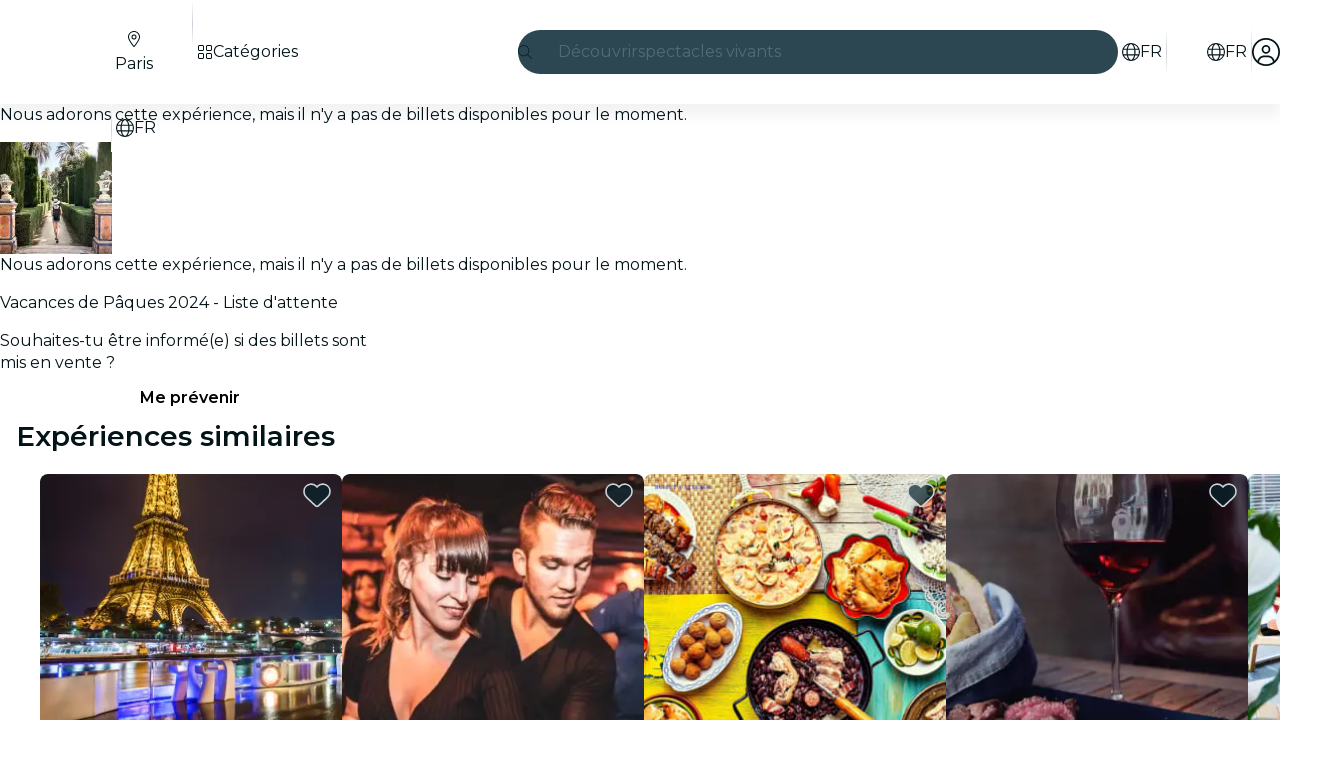

--- FILE ---
content_type: text/javascript
request_url: https://feverup.com/_astro/slot.C7r_XUKd.js
body_size: 125
content:
import{K as a,y as r}from"./context.CZ0hK2eb.js";function u(i,t,e,s,l){a&&r();var n=t.$$slots?.[e],f=!1;n===!0&&(n=t[e==="default"?"children":e],f=!0),n===void 0||n(i,f?()=>s:s)}function d(i){const t={};i.children&&(t.default=!0);for(const e in i.$$slots)t[e]=!0;return t}export{d as a,u as s};


--- FILE ---
content_type: text/javascript
request_url: https://feverup.com/_astro/MultimediaVideo.CV1c2llW.js
body_size: 1822
content:
import"./disclose-version.NZTpNUN0.js";import"./legacy.kkaBD5aU.js";import{aq as Q,p as ke,g as a,m as p,s as r,l as C,h as G,a as he,c as D,b as O,r as T,t as b,d as S,e as Pe,aK as we,i as X}from"./context.CZ0hK2eb.js";import{e as A}from"./events.uIHZ-ZaB.js";import{t as g,a as v,c as Ee}from"./template.eEL7UIJe.js";import{i as L}from"./if.C01xugDU.js";import{e as Ae,i as Le}from"./each.XmFgjXBo.js";import{s as M}from"./attributes.dJ6uKDij.js";import{s as $}from"./class.Bfpqgy4k.js";import{s as Me}from"./style.QNpqDUZl.js";import{c as De}from"./shared.SBDHShSf.js";import{b as ee}from"./this.MjsAfnoP.js";import{i as Te}from"./lifecycle.CmwEIiUJ.js";import{p as f}from"./props.lQ55iKl1.js";import{c as Se,o as Ie}from"./index-client.DwOarToV.js";import{d as Re,e as Ve}from"./index.C0yu6f82.js";import{i as j}from"./image.Bi9aJ750.js";import{i as xe}from"./handle-video-exceptions.CxTOkjzb.js";import{I as ae}from"./icons.DJg3NHdf.js";import{L as Ne}from"./lazy-load-image-data.DGwd1DPg.js";/* empty css                       */function He(_,o,y=o){Q(()=>{var m=Number(o());m!==_.playbackRate&&!isNaN(m)&&(_.playbackRate=m)}),Q(()=>{De(_,["ratechange"],()=>{y(_.playbackRate)})})}var qe=g('<img class="multimedia-video__poster svelte-15ap1ad" alt="">'),ze=g('<source class="svelte-15ap1ad">'),Ce=g('<source class="svelte-15ap1ad">'),Ge=g('<!> <source class="svelte-15ap1ad">',1),Oe=g("<button><!></button>"),je=g('<div class="multimedia-video svelte-15ap1ad"><!> <div class="multimedia-video__media-container svelte-15ap1ad"><video><!></video> <!></div></div>',2);function ca(_,o){ke(o,!1);let y=f(o,"isActive",8,!1),m=f(o,"video",8),k=f(o,"poster",8),K=f(o,"posterDuration",24,()=>k()?750:0),te=f(o,"playbackRate",12,1),ie=f(o,"loop",8,!1),U=f(o,"preload",8,!0),l=f(o,"options",8,void 0),se=f(o,"playbackControl",8,!1),n=p(),h=p(),I=p(!1),P=p(!1),c=p(!1),R=p(!1),w=p([]);const u=Se();Ie(async()=>{await le(),u("duration",K()/1e3+a(n).duration),r(I,!0)});async function oe(){k()&&(await re(),u("playbackStart"),await ne(),u("playbackPause")),await de(),!a(c)&&W()}function re(){return a(h)?new Promise(e=>{if(a(h).complete){e();return}a(h).addEventListener("load",()=>{e()})}):Promise.reject("Image element not found")}function le(){return new Promise(e=>{if(a(n).readyState>=HTMLMediaElement.HAVE_METADATA){e();return}a(n).addEventListener("loadedmetadata",()=>{e()})})}function ne(){return new Promise(e=>{setTimeout(()=>{e()},K())})}function de(){return new Promise(e=>{if(a(n).readyState>=HTMLMediaElement.HAVE_ENOUGH_DATA){e();return}a(n).addEventListener("canplaythrough",()=>{e()})})}function W(){a(P)?u("playbackResume"):(we(n,a(n).currentTime=0),r(P,!0),u("playbackStart")),r(c,!1),a(n).play().catch(e=>{if(!xe(e))throw e})}function ce(){r(c,!0),a(n).pause(),u("playbackPause")}function Y(e){r(c,!0),u("playbackPause")}function me(){a(c)&&(r(c,!1),u("playbackResume"))}function ue(){u("playbackEnd")}function fe(e){e.preventDefault(),e.stopPropagation(),a(c)?W():ce()}C(()=>(G(y()),a(I)),()=>{y()?a(I)&&oe():r(P,!1)}),C(()=>a(c),()=>{a(c)?setTimeout(()=>{a(c)&&r(R,!0)},20):r(R,!1)}),C(()=>(G(l()),a(w),G(m())),()=>{if(l()?.srcset){const e=[...l().srcset].sort((t,d)=>Number(t.w)-Number(d.w));r(w,e.map(t=>({src:j(m(),t),media:`(max-width: ${t.screenSize.replace("w","px")})`}))),a(w).at(-1).media=void 0}}),he(),Te();var V=je(),Z=D(V);{var pe=e=>{var t=qe();ee(t,d=>r(h,d),()=>a(h)),b(d=>{M(t,"srcset",d),Me(t,l()?.w!==void 0&&l()?.h!==void 0?`aspect-ratio: ${l().w} / ${l().h}`:null)},[()=>y()||U()?l()?j(k(),l()):k():Ne],S),v(e,t)};L(Z,e=>{k()&&e(pe)})}var B=O(Z,2),i=D(B);let F;i.autoplay=!0,i.muted=!0,i.controls=!1,i.playsInline=!0;var ve=D(i);{var _e=e=>{var t=Ge(),d=X(t);{var x=s=>{var E=Ee(),q=X(E);Ae(q,1,()=>a(w),Le,(ge,J)=>{var z=ze();b(()=>{M(z,"src",a(J).src),M(z,"media",a(J).media)}),v(ge,z)}),v(s,E)},N=s=>{var E=Ce();b(q=>M(E,"src",q),[()=>l()?j(m(),{...l(),srcset:void 0}):m()],S),v(s,E)};L(d,s=>{a(w).length?s(x):s(N,!1)})}var H=O(d,2);b(()=>M(H,"src",m())),v(e,t)};L(ve,e=>{(y()||U())&&e(_e)})}T(i),ee(i,e=>r(n,e),()=>a(n));var ye=O(i,2);{var be=e=>{var t=Oe();let d;var x=D(t);{var N=s=>{ae(s,{icon:Re,class:"multimedia-video__playback-control__icon multimedia-video__playback-control__icon--play"})},H=s=>{ae(s,{icon:Ve,class:"multimedia-video__playback-control__icon"})};L(x,s=>{a(R)?s(N):s(H,!1)})}T(t),b(s=>d=$(t,1,"multimedia-video__playback-control svelte-15ap1ad",null,d,s),[()=>({"multimedia-video__playback-control--visible":a(P)})],S),A("click",t,fe),v(e,t)};L(ye,e=>{se()&&e(be)})}T(B),T(V),b(e=>{F=$(i,1,"multimedia-video__player svelte-15ap1ad",null,F,e),i.loop=ie()},[()=>({"multimedia-video__player--visible":a(P)})],S),He(i,te),A("waiting",i,Y),A("playing",i,me),A("pause",i,Y),A("ended",i,ue),v(_,V),Pe()}export{ca as M};


--- FILE ---
content_type: text/javascript
request_url: https://feverup.com/_astro/style.QNpqDUZl.js
body_size: 312
content:
import{t as e}from"./class.Bfpqgy4k.js";import{K as s}from"./context.CZ0hK2eb.js";function p(r,o={},f,i){for(var t in f){var a=f[t];o[t]!==a&&(f[t]==null?r.style.removeProperty(t):r.style.setProperty(t,a,i))}}function A(r,o,f,i){var t=r.__style;if(s||t!==o){var a=e(o,i);(!s||a!==r.getAttribute("style"))&&(a==null?r.removeAttribute("style"):r.style.cssText=a),r.__style=o}else i&&(Array.isArray(i)?(p(r,f?.[0],i[0]),p(r,f?.[1],i[1],"important")):p(r,f,i));return i}export{A as s};


--- FILE ---
content_type: text/javascript
request_url: https://feverup.com/_astro/SearchTypeahead.UU7qDcSE.js
body_size: 4414
content:
const __vite__mapDeps=(i,m=__vite__mapDeps,d=(m.f||(m.f=["_astro/SearchTypeaheadResults.CGovph7K.js","_astro/disclose-version.NZTpNUN0.js","_astro/legacy.kkaBD5aU.js","_astro/index.DIeogL5L.js","_astro/context.CZ0hK2eb.js","_astro/template.eEL7UIJe.js","_astro/if.C01xugDU.js","_astro/class.Bfpqgy4k.js","_astro/index.BtXPEwzy.js","_astro/render.CgMeRyB7.js","_astro/events.uIHZ-ZaB.js","_astro/shared.SBDHShSf.js","_astro/utils.EURyEsC8.js","_astro/this.MjsAfnoP.js","_astro/lifecycle.CmwEIiUJ.js","_astro/props.lQ55iKl1.js","_astro/store.CQwxoj7c.js","_astro/index-client.DwOarToV.js","_astro/index.CHzgDdPA.js","_astro/debounce.3zoBDB4y.js","_astro/each.XmFgjXBo.js","_astro/faAngleRight.lRIAzfn8.js","_astro/PlanCardPlanLocation.Pyqf_vmL.js","_astro/faLocationDot.CsIPseIq.js","_astro/i18n.CieDVI1w.js","_astro/preload-helper.BlTxHScW.js","_astro/i18n.fDRxMXVB.js","_astro/client.DcPbuDeT.js","_astro/languages.Cb2wcoBl.js","_astro/cookie.gTd6HJsM.js","_astro/icons.DJg3NHdf.js","_astro/attributes.dJ6uKDij.js","_astro/style.QNpqDUZl.js","_astro/faGrid2.bq-cdLmn.js","_astro/faMagnifyingGlass.Do9ztCFH.js","_astro/slot.C7r_XUKd.js","_astro/actions.XxPY4UpG.js","_astro/referrer-data-storage.zsU9w70M.js","_astro/adapt-ticket-transfer-info.DKHTXPuI.js","_astro/index.BliUIfIr.js","_astro/get-app-config.B8ZjH1JJ.js","_astro/with-transfer-state.2DGYaT0J.js","_astro/index.3whys8t3.js","_astro/___vite-browser-external_commonjs-proxy.DfwQUR7A.js","_astro/sha256.WuOThuar.js","_astro/user.jCbXu67v.js","_astro/tracker._tncOaN2.js","_astro/buffer.BR-WhgkO.js","_astro/get-encoded-cookie.ser9uo3Z.js","_astro/local-storage.Bj8__veX.js","_astro/tracker.nfz5AIIk.js","_astro/optimizely-event.CFCAJ-AA.js","_astro/query-params.DPJe2YGr.js","_astro/query-params.helpers.CJuxIPH2.js","_astro/preserved-query-params.3rFEecn8.js","_astro/get-cookie.DN04VSY_.js","_astro/get-language-from-locale.BOasHZQK.js","_astro/with-http-response.X4LqaTB8.js","_astro/build-search-url.BsOGCK7P.js","_astro/server-app-config-store.OVZGUEUu.js","_astro/with-api-headers.BGdHNd9M.js","_astro/with-json-headers.CbCL9FPS.js","_astro/image.Bi9aJ750.js","_astro/faBadgePercent.i7yfDX2E.js","_astro/big-shoes-standing.pS9lp6am.js","_astro/runtime.D2fEGIG6.js"])))=>i.map(i=>d[i]);
import{_ as Fe}from"./preload-helper.BlTxHScW.js";import"./disclose-version.NZTpNUN0.js";import"./legacy.kkaBD5aU.js";import{p as J,c as E,e as Y,r as S,i as ke,t as ue,g as r,b as M,d as we,m as L,l as _e,a as Ae,aq as K,s as y,h as X}from"./context.CZ0hK2eb.js";import{e as k}from"./events.uIHZ-ZaB.js";import{t as N,a as T,c as Ee}from"./template.eEL7UIJe.js";import{a as Ne}from"./await.COuyt-nE.js";import{i as ve}from"./if.C01xugDU.js";import{c as Ue}from"./svelte-component.1izxSNIe.js";import{a as Se}from"./actions.XxPY4UpG.js";import{r as Be}from"./attributes.dJ6uKDij.js";import{s as H}from"./class.Bfpqgy4k.js";import{s as qe}from"./style.QNpqDUZl.js";import{b as We}from"./input.CGkAbdB8.js";import{b as ye}from"./this.MjsAfnoP.js";import{i as Z}from"./lifecycle.CmwEIiUJ.js";import{p as w}from"./props.lQ55iKl1.js";import{a as je,s as ze}from"./store.CQwxoj7c.js";import{o as He}from"./index-client.DwOarToV.js";import{f as $e}from"./faCircleXmark.eKcBSmVZ.js";import{f as ge}from"./faMagnifyingGlass.Do9ztCFH.js";import{s as Oe}from"./render.CgMeRyB7.js";import{e as Ge,i as Qe}from"./each.XmFgjXBo.js";import{s as Ve}from"./slot.C7r_XUKd.js";import{e as Ke}from"./embla-carousel-svelte.esm.BdN0itHi.js";/* empty css                       */import"./i18n.CieDVI1w.js";import{t as xe}from"./i18n.fDRxMXVB.js";import"./languages.Cb2wcoBl.js";import"./cookie.gTd6HJsM.js";import{I as ie}from"./icons.DJg3NHdf.js";import{u as Xe}from"./useSmoothModal.CXdyhNqU.js";import{t as le,M as ce}from"./tracker.nfz5AIIk.js";import"./adapt-ticket-transfer-info.DKHTXPuI.js";const Je={active:!0,breakpoints:{},delay:4e3,jump:!1,playOnInit:!0,stopOnFocusIn:!0,stopOnInteraction:!0,stopOnMouseEnter:!1,stopOnLastSnap:!1,rootNode:null};function Ye(s,e){const t=s.scrollSnapList();return typeof e=="number"?t.map(()=>e):e(t,s)}function Ze(s,e){const t=s.rootNode();return e&&e(t)||t}function de(s={}){let e,t,l,d,c=null,p=0,o=!1,u=!1,O=!1,_=!1;function x(i,D){t=i;const{mergeOptions:F,optionsAtMedia:W}=D,h=F(Je,de.globalOptions),Q=F(h,s);if(e=W(Q),t.scrollSnapList().length<=1)return;_=e.jump,l=!1,d=Ye(t,e.delay);const{eventStore:b,ownerDocument:V}=t.internalEngine(),j=!!t.internalEngine().options.watchDrag,v=Ze(t,e.rootNode);b.add(V,"visibilitychange",m),j&&t.on("pointerDown",$),j&&!e.stopOnInteraction&&t.on("pointerUp",I),e.stopOnMouseEnter&&b.add(v,"mouseenter",B),e.stopOnMouseEnter&&!e.stopOnInteraction&&b.add(v,"mouseleave",q),e.stopOnFocusIn&&t.on("slideFocusStart",f),e.stopOnFocusIn&&!e.stopOnInteraction&&b.add(t.containerNode(),"focusout",g),e.playOnInit&&g()}function R(){t.off("pointerDown",$).off("pointerUp",I).off("slideFocusStart",f),f(),l=!0,o=!1}function ee(){const{ownerWindow:i}=t.internalEngine();i.clearTimeout(p),p=i.setTimeout(oe,d[t.selectedScrollSnap()]),c=new Date().getTime(),t.emit("autoplay:timerset")}function te(){const{ownerWindow:i}=t.internalEngine();i.clearTimeout(p),p=0,c=null,t.emit("autoplay:timerstopped")}function g(){if(!l){if(U()){O=!0;return}o||t.emit("autoplay:play"),ee(),o=!0}}function f(){l||(o&&t.emit("autoplay:stop"),te(),o=!1)}function m(){if(U())return O=o,f();O&&g()}function U(){const{ownerDocument:i}=t.internalEngine();return i.visibilityState==="hidden"}function $(){u||f()}function I(){u||g()}function B(){u=!0,f()}function q(){u=!1,g()}function ae(i){typeof i<"u"&&(_=i),g()}function G(){o&&f()}function C(){o&&g()}function ne(){return o}function oe(){const{index:i}=t.internalEngine(),D=i.clone().add(1).get(),F=t.scrollSnapList().length-1,W=e.stopOnLastSnap&&D===F;if(t.canScrollNext()?t.scrollNext(_):t.scrollTo(0,_),t.emit("autoplay:select"),W)return f();g()}function re(){if(!c)return null;const i=d[t.selectedScrollSnap()],D=new Date().getTime()-c;return i-D}return{name:"autoplay",options:s,init:x,destroy:R,play:ae,stop:G,reset:C,isPlaying:ne,timeUntilNext:re}}de.globalOptions=void 0;var et=N('<div class="embla svelte-10ec86j"><div class="embla__container svelte-10ec86j"><!></div></div>');function tt(s,e){J(e,!1);let t={loop:!0,slides:".search-typeahead__item",axis:"y"},l={stopOnFocusIn:!1,delay:2500};Z();var d=et(),c=E(d),p=E(c);Ve(p,e,"default",{}),S(c),S(d),Se(d,(o,u)=>Ke?.(o,u),()=>({options:t,plugins:[de(l)]})),T(s,d),Y()}var at=N('<div class="search-typeahead__item svelte-1dnrhdz"> </div>'),nt=N('<div class="search-typeahead__dynamic-cta svelte-1dnrhdz"><!></div>');function ot(s,e){J(e,!1);const t=xe("search.animation").split("|");Z();var l=nt(),d=E(l);tt(d,{children:(c,p)=>{var o=Ee(),u=ke(o);Ge(u,1,()=>t,Qe,(O,_)=>{var x=at(),R=E(x,!0);S(x),ue(()=>Oe(R,r(_))),T(O,x)}),T(c,o)},$$slots:{default:!0}}),S(l),T(s,l),Y()}var rt=N('<div><span class="search-typeahead__placeholder-static svelte-1bpcq16"> </span> <!></div>');function be(s,e){J(e,!1);let t=w(e,"isRtl",8,!1);Z();var l=rt();let d;var c=E(l),p=E(c,!0);S(c);var o=M(c,2);ot(o,{}),S(l),ue((u,O)=>{d=H(l,1,"search-typeahead__placeholder svelte-1bpcq16",null,d,u),Oe(p,O)},[()=>({"search-typeahead__placeholder-rtl":t()}),()=>xe("search.placeholderVariant")],we),T(s,l),Y()}function st(s){const e=t=>{s.contains(t.target)||s.dispatchEvent(new CustomEvent("clickoutside"))};return document.addEventListener("click",e,!0),{destroy(){document.removeEventListener("click",e,!0)}}}function it(s,e){le(new ce("web_search_more_info",{search_queries:s,found_ids:[]}))}var lt=N('<button class="search-typeahead__clear-button svelte-13rfvtr"><!></button>'),ct=N('<div><div><!> <input type="search" data-testid="search-typeahead-input"> <!> <!></div> <button data-testid="search-typeahead__link"><!> <!></button> <!></div>');function Ht(s,e){J(e,!1);const[t,l]=je(),d=()=>ze(ae,"$internalIsOpen",t),c=L(),p=L();let o=w(e,"city",8),u=w(e,"language",8),O=w(e,"cityWhatPlanFilters",8,void 0),_=w(e,"mode",8,"dark"),x=w(e,"theme",8,null),R=w(e,"isRtl",8),ee=w(e,"excludedQueryParams",8,void 0),te=w(e,"hasBanner",8),g=w(e,"featureTestHeader",8,void 0),f=L(),m=L(""),U=!1,$=null,I=L(null),B=L(!1),q=L(!1);const{internalIsOpen:ae,open:G,handleClose:C,onOutroEnd:ne}=Xe({autoOpen:!1,selfManaged:!0});He(()=>{document.activeElement===r(f)&&se()});function oe(a){const n=new URLSearchParams(location.search);n.append("q",a),window.location.href=`${r(c)}?${n}`}function re(a,n){if(a.key==="Escape"){C();return}(a.key==="Enter"||a.code==="Enter")&&(it(n),oe(n))}function se(){U||(U=!0,le(new ce("web_click_on_search_button"))),G()}function i(){y(m,""),r(f)?.focus()}function D(a){a.preventDefault(),le(new ce("web_click_on_search_button",void 0,{transport:"sendBeacon"}));const n=new URLSearchParams(location.search);window.location.href=`${r(p)}${n.size?`?${n.toString()}`:""}`}function F(a){if(a.key==="Escape"){C();return}a.key==="Enter"||a.code==="Enter"||a.key===" "||a.code}function W(a){const n=a.relatedTarget;if(r(I)){if(r(B)){y(B,!1);return}if(r(q)){y(q,!1);return}n&&r(I).contains(n)||(!n||!r(I).contains(n))&&C()}}_e(()=>(X(u()),X(o())),()=>{y(c,`/${u()}/${o().slug}/search`)}),_e(()=>(X(u()),X(o())),()=>{y(p,`/${u()}/${o().slug}/search-list`)}),Ae(),Z();var h=ct();let Q;var b=E(h);let V;var j=E(b);ie(j,{class:"search-typeahead__search-icon",icon:ge.faMagnifyingGlass});var v=M(j,2);Be(v);let fe;ye(v,a=>y(f,a),()=>r(f));var pe=M(v,2);{var Ie=a=>{be(a,{get isRtl(){return R()}})};ve(pe,a=>{r(m)||a(Ie)})}var Te=M(pe,2);{var De=a=>{var n=lt(),A=E(n);ie(A,{class:"search-typeahead__clear-input-icon",icon:$e.faCircleXmark}),S(n),k("click",n,()=>i()),k("keydown",n,P=>{(P.key==="Enter"||P.key===" ")&&(P.preventDefault(),i())}),T(a,n)};ve(Te,a=>{r(m)&&a(De)})}S(b);var z=M(b,2);let me;var he=E(z);ie(he,{class:"search-typeahead__search-icon",icon:ge.faMagnifyingGlass});var Pe=M(he,2);be(Pe,{get isRtl(){return R()}}),S(z);var Le=M(z,2);Ne(Le,()=>Fe(()=>import("./SearchTypeaheadResults.CGovph7K.js"),__vite__mapDeps([0,1,2,3,4,5,6,7,8,9,10,11,12,13,14,15,16,17,18,19,20,21,22,23,24,25,26,27,28,29,30,31,32,33,34,35,36,37,38,39,40,41,42,43,44,45,46,47,48,49,50,51,52,53,54,55,56,57,58,59,60,61,62,63,64,65])),null,(a,n)=>{var A=Ee(),P=ke(A);Ue(P,()=>r(n).default,(Me,Re)=>{Re(Me,{get city(){return o()},get language(){return u()},get cityWhatPlanFilters(){return O()},get searchMainURL(){return r(c)},get excludedQueryParams(){return ee()},get hasBanner(){return te()},get query(){return r(m)},get isOpen(){return d()},get featureTestHeader(){return g()},$$events:{termSelected:Ce=>{y(m,Ce.detail),y(q,!0)},outroend:ne}})}),T(a,A)}),S(h),Se(h,a=>st?.(a)),K(()=>k("clickoutside",h,()=>C())),K(()=>k("keydown",h,F)),ye(h,a=>y(I,a),()=>r(I)),K(()=>k("focusout",h,W)),K(()=>k("pointerdown",h,()=>y(B,!0))),ue((a,n,A,P)=>{Q=H(h,1,"search-typeahead svelte-13rfvtr",null,Q,a),V=H(b,1,"search-typeahead__box svelte-13rfvtr",null,V,n),qe(b,`{backgroundColor: ${x()?.contrastBaseColor}}`),fe=H(v,1,"search-typeahead__box__input svelte-13rfvtr",null,fe,A),me=H(z,1,"search-typeahead__link svelte-13rfvtr",null,me,P)},[()=>({"search-typeahead-light":_()==="light","search-typeahead-light-desktop":_()==="light-desktop"}),()=>({"search-typeahead__box--focused":!!r(m),"search-typeahead__themed":!!x()}),()=>({"search-typeahead__box__input--has-content":!!r(m)}),()=>({"search-typeahead__link-light":_()==="light","search-typeahead__link-light-desktop":_()==="light-desktop"})],we),We(v,()=>r(m),a=>y(m,a)),k("input",v,()=>{G()}),k("keydown",v,a=>re(a,r(m))),k("focus",v,se),k("click",z,a=>D(a)),T(s,h),Y(),l()}export{Ht as S,st as c};


--- FILE ---
content_type: text/javascript
request_url: https://feverup.com/_astro/PlanCardFavoritesButtonContainer.74padpvc.js
body_size: 636
content:
import{P as oo}from"./PlanCardFavoritesButtonContainer.K8_rC066.js";import"./disclose-version.NZTpNUN0.js";import"./legacy.kkaBD5aU.js";import"./index.DIeogL5L.js";import"./context.CZ0hK2eb.js";import"./template.eEL7UIJe.js";import"./attributes.dJ6uKDij.js";import"./events.uIHZ-ZaB.js";import"./shared.SBDHShSf.js";import"./utils.EURyEsC8.js";import"./class.Bfpqgy4k.js";import"./style.QNpqDUZl.js";import"./lifecycle.CmwEIiUJ.js";import"./props.lQ55iKl1.js";import"./store.CQwxoj7c.js";import"./index-client.DwOarToV.js";import"./build-favorites-url.CpaZnyL8.js";import"./get-app-config.B8ZjH1JJ.js";import"./with-transfer-state.2DGYaT0J.js";import"./client.DcPbuDeT.js";import"./index.3whys8t3.js";import"./server-app-config-store.OVZGUEUu.js";import"./user.jCbXu67v.js";import"./tracker._tncOaN2.js";import"./buffer.BR-WhgkO.js";import"./cookie.gTd6HJsM.js";import"./get-encoded-cookie.ser9uo3Z.js";import"./local-storage.Bj8__veX.js";import"./i18n.CieDVI1w.js";import"./preload-helper.BlTxHScW.js";import"./i18n.fDRxMXVB.js";import"./get-language-from-locale.BOasHZQK.js";import"./languages.Cb2wcoBl.js";import"./handle-favorite-action.07MY1Myf.js";import"./add-favorites-page-back-button-url.DNR5hM68.js";import"./query-params.helpers.CJuxIPH2.js";import"./favorites-back-button-url.tATg-kHa.js";import"./tracker.nfz5AIIk.js";import"./http-client.Di7zmpzg.js";import"./with-authorization-headers.BXH9eFR4.js";import"./with-authorization-refreshing.BKwfVI89.js";import"./services.vB0UPpfm.js";import"./with-json-headers.CbCL9FPS.js";import"./Modals.Bgih96Kr.js";import"./await.COuyt-nE.js";import"./if.C01xugDU.js";import"./each.XmFgjXBo.js";import"./snippet.eUEAfZ8h.js";import"./svelte-component.1izxSNIe.js";import"./index.C0yu6f82.js";import"./icons.DJg3NHdf.js";/* empty css                       *//* empty css                       */export{oo as default};


--- FILE ---
content_type: text/javascript
request_url: https://feverup.com/_astro/big-shoes-standing.pS9lp6am.js
body_size: 15662
content:
import{c as C}from"./runtime.D2fEGIG6.js";const d=C({meta:{src:"/_astro/big-shoes-standing.DcXUKSkJ.svg",width:57,height:100,format:"svg"},attributes:{width:"57",height:"100",viewBox:"0 0 57 100",fill:"none"},children:`
<g id="Big Shoes Standing">
<g id="Master/Character/Standing">
<g id="Standing Body">
<g id="Standing Body/Shrug">
<g id="Group-2">
<g id="Group">
<path id="Path-24" fill-rule="evenodd" clip-rule="evenodd" d="M9.2937 18.8194L13.1536 16.1703L15.2056 19.308L19.106 15.6397C21.4152 13.8657 22.7113 12.9787 22.9942 12.9787C23.277 12.9787 23.8646 13.1131 24.7567 13.3818C26.6393 15.0533 28.1416 15.806 29.2634 15.6397C30.3853 15.4735 31.1178 15.1814 31.4608 14.7633C31.9879 13.8533 32.4036 13.3283 32.7078 13.1885C33.1641 12.9787 34.2855 12.7906 34.7184 12.7906C35.1513 12.7906 37.1487 13.6393 37.6711 14.2013C38.0194 14.576 39.7724 16.1751 42.9301 18.9987L46.1289 14.4857L49.2642 16.5343L45.5981 23.1507C44.711 24.6539 44.0038 25.4729 43.4766 25.6076C42.9494 25.7422 42.2107 25.5238 41.2605 24.9522L37.3947 21.8395L36.8404 24.9522L35.6062 30.8108L21.7721 31.0435C21.0801 28.597 20.734 27.3038 20.734 27.1639C20.734 27.0239 20.5143 25.575 20.0748 22.8172L16.6477 25.4055C15.972 25.8486 15.3666 26.0701 14.8317 26.0701C14.2968 26.0701 13.2403 25.0398 11.6623 22.979L9.2937 18.8194Z" fill="white" />
<path id="Path-25" fill-rule="evenodd" clip-rule="evenodd" d="M21.8314 31.0435H35.5124V31.9937C35.9566 33.0129 36.229 33.7164 36.3296 34.1041C36.4303 34.4918 36.6688 38.2681 37.045 45.4328L37.993 62.9527L39.0567 74.3685L39.6712 81.0008L29.6885 81.3139L27.8198 81.3401L16.7931 81.3139L16.0886 80.6822L16.7931 72.9208C17.3838 64.6498 17.8751 58.4465 18.2671 54.3108C18.6591 50.1752 19.0506 47.0651 19.4415 44.9804C20.0635 39.7549 20.4266 36.9499 20.5309 36.5654C20.6352 36.1809 21.1488 34.4986 22.0717 31.5186L21.8314 31.0435Z" fill="white" />
</g>
<g id="Group-24">
<path id="Fill-1" fill-rule="evenodd" clip-rule="evenodd" d="M55.7008 12.5618C55.1229 12.4113 54.5509 12.2379 53.9503 12.0651C54.711 12.091 55.4502 12.0971 56.1439 12.3989C56.1431 12.4493 56.1423 12.4998 56.1415 12.5504C55.9942 12.5563 55.8375 12.5974 55.7008 12.5618ZM52.8554 13.0218C51.9812 13.0323 51.2559 13.3921 50.587 13.9282C50.2405 14.2061 49.9941 14.5468 49.7926 14.9398C49.5964 15.3231 49.3637 15.6875 49.1315 16.0865C48.3253 15.6204 47.5681 15.1829 46.7692 14.7213C46.8824 14.5543 46.9721 14.4063 47.077 14.2704C47.4503 13.7864 47.8243 13.3031 48.2064 12.8265C48.4704 12.4971 48.7991 12.3092 49.2406 12.3225C49.9419 12.3436 50.6458 12.3045 51.3455 12.3462C52.4592 12.4125 53.5708 12.5219 54.6824 12.6207C54.8351 12.6343 54.9836 12.692 55.1341 12.7295C55.1361 12.7627 55.1381 12.7959 55.1401 12.8291C54.952 12.8678 54.7653 12.9288 54.5755 12.9414C54.0029 12.9794 53.4291 13.0149 52.8554 13.0218ZM45.6159 15.6654C45.8231 15.3759 46.0032 15.1241 46.2059 14.841C47.2381 15.4264 48.2344 15.9911 49.2856 16.5872C49.0542 16.9946 48.8739 17.312 48.676 17.66C47.6466 16.9891 46.6591 16.3454 45.6159 15.6654ZM45.0027 23.9385C44.7094 24.3592 44.386 24.7648 44.0335 25.1352C43.5468 25.6471 42.9527 25.8292 42.2925 25.4917C41.8824 25.2821 41.462 25.0666 41.108 24.7759C39.9916 23.8587 38.905 22.904 37.8055 21.9656C37.6871 21.8647 37.559 21.7758 37.3652 21.6277C37.0432 22.6833 36.9811 23.7187 36.7199 24.7074C36.4519 25.7225 36.1679 26.7342 35.9384 27.7586C35.7136 28.7637 35.5489 29.7823 35.3555 30.8069H30.2073C30.1899 30.6602 30.1649 30.5377 30.1625 30.4147C30.1221 28.2783 30.1019 26.1413 30.041 24.0054C29.981 21.9024 29.8771 19.8006 29.7992 17.6983C29.7832 17.2688 29.797 16.8386 29.797 16.3178C30.2153 16.5777 30.5626 16.7957 30.9121 17.0098C31.4929 17.3655 31.4893 17.3606 31.9678 16.8572C32.7428 16.0415 33.524 15.2321 34.3018 14.4192C34.3682 14.3498 34.4315 14.2764 34.4895 14.1995C34.626 14.0184 34.5852 13.8646 34.3996 13.754C34.1286 13.5928 33.8526 13.4407 33.5262 13.2549C33.9267 13.0428 34.2839 13.0329 34.6484 13.0696C35.6365 13.1682 36.4848 13.61 37.2515 14.2122C37.7297 14.5878 38.188 14.9969 38.6119 15.4343C39.5652 16.4177 40.5538 17.3565 41.6396 18.1901C42.0054 18.4706 42.3375 18.7959 42.7006 19.1146C42.5689 19.3236 42.4444 19.4917 42.3543 19.6769C42.3135 19.7605 42.2969 19.923 42.3455 19.9714C42.4662 20.0915 42.5755 19.9882 42.6557 19.8762C43.0314 19.3526 43.4123 18.8326 43.7796 18.3029C44.2663 17.6012 44.7423 16.8917 45.2228 16.1851C45.2679 16.1189 45.3109 16.0515 45.3703 15.9611C46.4233 16.645 47.4266 17.2962 48.4186 17.9403C48.4038 18.0432 48.4096 18.0959 48.389 18.1336C47.3048 20.0956 46.2862 22.097 45.0027 23.9385ZM36.5026 36.3437C36.5852 38.933 36.6253 41.5241 36.7406 44.1118C36.835 46.2298 37.0086 48.3441 37.1557 50.4592C37.2892 52.3807 37.4127 54.3032 37.5798 56.2216C37.8003 58.752 38.0257 61.2828 38.3101 63.8065C38.5947 66.3297 38.9738 76.3366 39.2686 78.859C39.3505 79.5595 39.2812 80.2784 39.2812 81.0333H29.8563C29.8439 80.7477 29.8219 80.4605 29.8207 80.173C29.8074 77.0642 29.8247 66.4604 29.7774 63.3523C29.7434 61.1353 29.6195 58.9201 29.5437 56.7037C29.5006 55.4416 29.4844 54.1784 29.4368 52.9165C29.3759 51.299 29.2921 49.6824 29.2246 48.0652C29.161 46.5417 29.1482 45.0148 29.4936 43.5228C29.6824 42.7077 29.9728 41.9128 30.2646 41.1269C30.6819 40.0029 30.8995 38.8625 30.7788 37.6568C30.7111 36.9815 30.7041 36.3001 30.6693 35.6213C30.6651 35.5405 30.6607 35.4595 30.6535 35.3789C30.6415 35.2458 30.6263 35.1001 30.4477 35.1163C30.2668 35.1328 30.2846 35.2857 30.2906 35.4141C30.3296 36.2381 30.3544 37.0635 30.4155 37.8859C30.4841 38.806 30.3645 39.6938 30.0596 40.5591C29.8985 41.0163 29.7474 41.4773 29.5683 41.927C29.0711 43.177 28.871 44.4869 28.8549 45.82C28.8397 47.0819 28.8904 48.3451 28.9294 49.607C28.9844 51.3871 29.0499 53.167 29.1215 54.9465C29.1836 56.4993 29.2817 58.0509 29.3249 59.6044C29.3773 61.4815 29.3995 63.36 29.4154 65.2379C29.4382 67.9423 29.4432 78.1416 29.4554 80.8457C29.4558 80.9258 29.4488 81.0054 29.4452 81.0906C29.0607 81.3341 28.6482 81.328 28.2427 81.2505C28.0722 81.2178 27.9467 81.2223 27.7938 81.3017C27.6747 81.3637 27.5226 81.386 27.3857 81.3841C25.3412 81.3509 23.2962 81.325 21.2523 81.2685C19.7196 81.2262 18.1879 81.1439 16.6559 81.0759C16.1978 81.0556 16.1468 80.977 16.1914 80.5071C16.3419 78.9125 17.0566 64.4338 17.2616 62.5362C17.4113 61.1529 17.563 59.7698 17.6891 58.3843C17.9285 55.7584 18.0974 53.1243 18.3932 50.5046C18.7237 47.58 19.1492 44.6658 19.5603 41.751C19.8017 40.0379 20.0907 38.3318 20.3667 36.624C20.5772 35.3215 21.0556 34.1011 21.5047 32.8722C21.576 32.6767 21.6548 32.4843 21.7299 32.2913C23.787 32.2913 25.8303 32.3036 27.8734 32.288C30.1747 32.2706 32.4764 32.2414 34.7773 32.1859C35.2571 32.1744 35.4894 32.3621 35.6912 32.7768C36.2406 33.9061 36.4632 35.1032 36.5026 36.3437ZM28.9678 87.8735C28.9984 87.2875 29.0151 86.7447 29.0571 86.2038C29.1622 84.8503 29.2831 83.4981 29.3889 82.1446C29.4342 81.5626 29.5162 81.4644 30.1243 81.4435C31.0974 81.4103 32.0711 81.3874 33.0446 81.3657C33.4243 81.3572 33.8044 81.3645 34.2721 81.3645C34.0164 83.5827 33.7708 85.7143 33.5218 87.8735H28.9678ZM34.1969 90.8728C34.1414 91.5006 34.0998 92.1309 34.0077 92.7534C33.9309 93.2713 34.1456 93.6066 34.5676 93.8193C35.1816 94.1286 35.8051 94.4197 36.4347 94.6953C37.9038 95.3397 39.2692 96.1797 40.655 96.9804C41.2859 97.3452 41.8095 97.8421 42.2158 98.4609C42.2528 98.5166 42.2837 98.5746 42.3147 98.6325C38.9636 98.6554 35.6261 98.6055 32.2971 98.5093C32.2649 98.4056 32.2306 98.3029 32.1838 98.2065C32.1428 98.122 32.0303 98.0732 31.9504 98.0084C31.8968 98.0811 31.8165 98.1469 31.7959 98.2286C31.7737 98.3143 31.7605 98.4032 31.7507 98.4925C30.886 98.4662 30.0216 98.4376 29.1576 98.4058C29.1384 98.2083 29.1201 98.0127 29.1051 97.8176C29.0441 97.0272 28.9988 96.2356 28.9374 95.445C28.9098 95.0909 28.88 94.7348 28.8159 94.3862C28.6576 93.5215 28.8603 92.6797 28.9524 91.8314C28.9906 91.4801 29.0741 91.1337 29.1454 90.7394C30.8408 90.8698 32.5094 90.6673 34.1993 90.3209C34.1993 90.5251 34.2123 90.7003 34.1969 90.8728ZM38.1416 99.2635C36.4658 99.2118 34.7885 99.2071 33.1121 99.1828C32.9223 99.1802 32.7326 99.1824 32.5271 99.1824C32.4758 99.039 32.4318 98.9189 32.3904 98.8C33.2726 98.8312 34.1547 98.8596 35.0371 98.8766C37.4077 98.9223 39.7788 98.9341 42.1494 98.9616C42.251 98.9629 42.3527 98.9659 42.454 98.9716C42.499 99.1235 42.529 99.287 42.537 99.4739C42.3375 99.4739 42.1522 99.4826 41.9678 99.4725C40.6923 99.4028 39.4179 99.3026 38.1416 99.2635ZM29.1864 98.6941C29.3881 98.6981 29.5899 98.7005 29.7914 98.707C30.4379 98.7283 31.0842 98.7522 31.7307 98.7759C31.7257 98.9296 31.7307 99.0895 31.7307 99.2926C30.8876 99.4103 30.0848 99.2355 29.2458 99.2861C29.226 99.0836 29.206 98.8875 29.1864 98.6941ZM25.5291 98.4145C25.4426 98.2237 25.2579 98.2262 25.175 98.419C25.1238 98.5381 25.0798 98.6602 25.0377 98.7834C21.7631 98.8972 18.4971 98.9531 15.2361 98.9732C15.2861 98.7733 15.422 98.6521 15.6972 98.512C15.982 98.3667 16.2751 98.2373 16.5703 98.1147C18.0466 97.5014 19.5303 96.9055 20.9991 96.2743C21.4667 96.0734 21.908 95.8009 22.3419 95.5291C23.0168 95.1063 23.28 94.4897 23.2218 93.6759C23.1517 92.6959 23.1599 91.7102 23.1323 90.6512C24.9911 91.056 26.8347 91.2198 28.7343 90.7039C28.7186 90.9125 28.715 91.0523 28.6966 91.1898C28.5966 91.9432 28.4895 92.6955 28.3936 93.4494C28.3736 93.6086 28.3782 93.7737 28.3918 93.9341C28.5077 95.2878 28.6274 96.6409 28.7481 97.994C28.7667 98.2049 28.8011 98.4151 28.8179 98.6258C27.7623 98.6779 26.7078 98.7224 25.6542 98.7613C25.619 98.6426 25.5797 98.5257 25.5291 98.4145ZM26.0807 99.326C25.8924 99.3263 25.7947 99.2341 25.7418 99.0714C26.6952 99.0402 27.6491 99.0086 28.6026 98.9795C28.6722 98.9772 28.7419 98.9758 28.8117 98.975C28.7911 99.0923 28.7549 99.2096 28.7317 99.3256C27.8328 99.3256 26.9569 99.3248 26.0807 99.326ZM24.5151 99.4859C23.7806 99.5051 23.0467 99.5474 22.3125 99.5651C21.0828 99.5944 19.8529 99.6299 18.6232 99.6279C17.5692 99.6258 16.5156 99.5752 15.4615 99.544C15.3844 99.5416 15.3079 99.5213 15.2359 99.5104C15.2247 99.4202 15.2183 99.3427 15.2149 99.2701C15.346 99.2669 15.4771 99.2633 15.6084 99.2618C17.4479 99.2444 19.2879 99.2487 21.1268 99.2063C22.3956 99.177 23.6643 99.1387 24.933 99.0978C24.9222 99.1302 24.9116 99.1626 24.9008 99.195C24.8372 99.384 24.7249 99.48 24.5151 99.4859ZM23.8687 90.3624C23.7966 89.8201 23.723 89.2653 23.6419 88.6524C25.2233 88.5953 26.7622 88.5396 28.3007 88.4839C28.3978 88.8616 28.365 89.6472 28.2217 90.3881C27.2832 90.7847 24.7733 90.7175 23.8687 90.3624ZM33.4549 88.2941C33.5772 88.6382 33.5658 89.6585 33.4123 89.8817C33.3206 90.0152 33.1585 90.1617 33.0114 90.1827C31.6374 90.3788 30.26 90.5564 28.8718 90.314C28.8115 90.3036 28.7537 90.2777 28.656 90.2467C28.6998 89.588 28.7431 88.9372 28.7861 88.2941H33.4549ZM23.5492 81.7139C24.8894 81.7303 26.2296 81.7571 27.5698 81.7591C27.9463 81.7597 28.3228 81.6852 28.6998 81.6523C28.8061 81.6432 28.9144 81.6602 29.0767 81.6679C29.0255 82.387 28.9792 83.0759 28.927 83.7644C28.8383 84.9407 28.7459 86.1165 28.6554 87.2924C28.6454 87.4212 28.6446 87.5515 28.6268 87.6791C28.5815 88.008 28.5349 88.0597 28.2061 88.0866C27.7455 88.1245 27.2838 88.1561 26.822 88.1743C25.9452 88.2088 25.0681 88.2327 24.1909 88.2586C24.0026 88.2643 23.814 88.2596 23.5708 88.2596C23.3139 86.0793 23.0509 83.9396 22.8659 81.7135C23.1399 81.7135 23.3447 81.7115 23.5492 81.7139ZM34.6688 31.2061C35.1536 31.2094 35.1962 31.2661 35.1392 31.8264C30.7906 31.8752 26.4378 31.9965 22.0457 31.9461C22.0263 31.7415 22.0117 31.6299 22.0065 31.5181C22.0039 31.4561 22.0165 31.3935 22.0269 31.2813C22.3329 31.2558 22.6299 31.2205 22.9282 31.2074C25.9786 31.0729 29.0295 31.2234 32.0803 31.2001C32.943 31.1936 33.806 31.2003 34.6688 31.2061ZM20.3042 23.0845C20.2914 23.0047 20.2902 22.9209 20.2644 22.8457C20.2054 22.6727 20.0837 22.6219 19.9288 22.7197C19.8351 22.7791 19.7598 22.8676 19.673 22.9391C18.843 23.6229 18.0352 24.3378 17.1729 24.9766C16.6896 25.3348 16.1286 25.5969 15.5779 25.846C15.077 26.0723 14.571 25.9657 14.1163 25.6659C13.9169 25.5345 13.721 25.3872 13.5537 25.2167C12.6762 24.3224 10.8921 21.7166 10.3393 20.5327C11.5416 19.6769 12.7495 18.8168 13.9908 17.9328C14.3514 18.481 14.6921 19.0046 15.0388 19.5239C15.2259 19.8039 15.4166 20.0818 15.6218 20.3477C15.6656 20.4039 15.7805 20.4036 15.8626 20.4292C15.8836 20.3455 15.9376 20.2523 15.9176 20.18C15.8844 20.0585 15.8065 19.9487 15.7429 19.8365C15.5345 19.4672 15.5359 19.3483 15.8185 19.0214C16.0501 18.7538 16.2939 18.4957 16.5485 18.2506C18.1374 16.7209 19.8003 15.2805 21.59 13.9951C22.102 13.6272 22.641 13.3084 23.2882 13.2667C23.5014 13.2531 23.7174 13.2839 23.9321 13.2944C23.9425 13.3268 23.9529 13.3594 23.9633 13.3919C23.7762 13.5604 23.5923 13.7326 23.4011 13.8962C23.1569 14.1047 22.8981 14.2963 22.6618 14.5134C22.4006 14.7535 22.4304 14.8989 22.7474 15.0462C24.073 15.6617 25.3199 16.4132 26.4978 17.2826C26.6785 17.4159 26.8501 17.5617 27.0236 17.7047C27.3196 17.949 27.3807 17.9588 27.6731 17.6934C28.0061 17.391 28.3207 17.0683 28.6456 16.7568C28.8625 16.5485 29.0833 16.3446 29.3527 16.0914C29.69 21.0239 29.6822 25.8819 29.7954 30.8C27.1401 30.8482 24.5237 30.6295 21.8838 30.9177C21.8278 30.7686 21.7719 30.6404 21.7309 30.5073C21.3348 29.2227 21.0834 27.9044 20.8616 26.5805C20.6665 25.4168 20.4892 24.25 20.3042 23.0845ZM13.1139 16.5232C13.3551 16.9022 13.5593 17.2229 13.7998 17.6006C12.5761 18.4735 11.3791 19.3272 10.1708 20.1893C9.82849 19.8871 9.72397 19.4897 9.49334 19.1535C10.6991 18.2776 11.8728 17.4248 13.1139 16.5232ZM7.19524 15.7855C6.81771 15.4223 6.33007 15.2297 5.81166 15.1744C5.06581 15.0948 4.31556 15.0571 3.56891 14.9821C3.07807 14.9327 2.58983 14.8547 2.10259 14.7757C1.98888 14.7573 1.88395 14.6826 1.66671 14.5851C1.89075 14.4918 2.00926 14.4162 2.13657 14.3943C2.41936 14.3457 2.70655 14.2981 2.99214 14.2959C4.57297 14.2829 6.1538 14.2695 7.73424 14.2845C8.78826 14.2943 9.84128 14.3599 10.8953 14.3832C11.4603 14.3957 11.907 14.5426 12.1772 15.1154C12.3534 15.4894 12.6382 15.8108 12.9054 16.2007C11.6969 17.0853 10.5739 17.9914 9.28789 18.7927C9.05486 18.3685 8.82244 17.9877 8.63098 17.5873C8.28883 16.8718 7.74923 16.319 7.19524 15.7855ZM4.59216 13.911C4.24381 13.911 3.89527 13.8993 3.54773 13.9138C3.08687 13.9333 2.62401 13.9497 2.16834 14.0141C1.94331 14.0459 1.70629 14.146 1.52202 14.2813C1.30178 14.4431 1.12791 14.4354 0.879895 14.275C1.46766 13.7504 3.33668 13.559 4.59216 13.911ZM8.61999 11.7189C9.58188 12.3268 10.2684 13.1873 11.1299 13.972C10.5312 14.0488 10.0595 14.0548 9.70279 13.561C9.42199 13.1725 9.08604 12.8255 8.79845 12.4414C8.66035 12.2569 8.53245 12.0418 8.61999 11.7189ZM28.7244 15.8503C28.7709 15.8584 28.8163 15.874 28.9274 15.9034C28.4472 16.4906 27.9151 16.9745 27.3508 17.4815C26.0205 16.4001 24.5776 15.5258 22.9896 14.7279C23.5086 14.2859 23.9743 13.8893 24.4821 13.4569C25.0333 13.8594 25.6027 14.2181 26.1059 14.6554C26.8705 15.32 27.7501 15.6806 28.7244 15.8503ZM31.9244 14.4834C32.1089 14.1725 32.3833 13.9122 32.6363 13.6483C32.8197 13.4569 33.0438 13.4196 33.2896 13.5634C33.5506 13.7162 33.8216 13.8509 34.1422 14.0222C33.24 14.9866 32.3707 15.9166 31.4887 16.8597C30.9369 16.6399 30.2946 16.2163 30.0588 15.9309C30.0734 15.9062 30.0846 15.8637 30.1037 15.8598C30.9225 15.6871 31.4973 15.2031 31.9244 14.4834ZM49.7632 11.786C49.9441 11.4864 50.9004 10.963 51.5681 10.8175C51.116 11.4062 50.3628 11.7993 49.7632 11.786ZM55.6521 11.8652C54.6886 11.6784 53.7157 11.6733 52.7386 11.7258C52.2218 11.7536 51.702 11.7307 51.1534 11.7307C51.4276 11.4767 51.6966 11.2555 51.9278 10.9994C52.0198 10.8977 52.0933 10.6996 52.0595 10.5787C52.0038 10.379 51.7841 10.3725 51.6095 10.4108C51.393 10.4582 51.1658 10.5084 50.9759 10.6168C50.0872 11.1242 49.1996 11.6355 48.3337 12.1816C48.0299 12.3732 47.7837 12.6466 47.5792 12.9742C47.2565 13.4911 46.8538 13.9566 46.4811 14.4488C46.3452 14.4202 46.2262 14.3951 46.065 14.3611C45.0313 15.8416 44.0019 17.316 42.9591 18.8093C42.8539 18.7396 42.784 18.7038 42.726 18.6537C41.2789 17.4048 39.7848 16.2113 38.4818 14.796C37.8468 14.1065 37.0914 13.5517 36.243 13.1484C35.4486 12.7706 34.6194 12.5334 33.7365 12.7471C32.8167 12.9695 32.0465 13.4265 31.5862 14.3076C31.2781 14.8979 30.8266 15.3305 30.1711 15.4434C28.8445 15.6717 27.634 15.3362 26.5488 14.5448C26.0577 14.1869 25.5923 13.7935 25.1078 13.4257C24.4577 12.9318 23.7268 12.7503 22.9356 12.948C22.5835 13.036 22.2355 13.1792 21.9166 13.3548C21.5538 13.5549 21.2143 13.8047 20.8835 14.0581C18.9308 15.5536 17.0372 17.1181 15.3896 18.9653C15.3592 18.9993 15.3103 19.0163 15.2295 19.0664C15.1348 18.9434 15.0311 18.8267 14.9475 18.6967C14.4251 17.8824 13.9293 17.0491 13.3817 16.2528C12.8095 15.4211 12.3386 14.5152 11.5454 13.8432C10.7496 13.1688 10.011 12.4252 9.24173 11.7183C9.11302 11.6 8.96713 11.487 8.80945 11.4173C8.42573 11.248 8.15852 11.4453 8.22268 11.8621C8.25865 12.0961 8.33779 12.3404 8.4613 12.5395C8.65556 12.8524 8.90138 13.1328 9.13041 13.4232C9.25452 13.5806 9.38862 13.7303 9.56169 13.9349C9.2803 13.9349 9.08904 13.9533 8.90238 13.9317C7.9199 13.818 6.93763 13.7008 5.95715 13.5719C4.62353 13.3967 3.28732 13.2369 1.94631 13.4407C1.54441 13.5016 1.1423 13.6487 0.774373 13.828C0.404246 14.0082 0.416038 14.3996 0.76478 14.6341C0.867105 14.7028 0.997609 14.7308 1.11772 14.7693C1.20785 14.798 1.31997 14.7883 1.39172 14.8395C2.01486 15.2854 2.74232 15.2945 3.4558 15.3575C4.21943 15.4247 4.98507 15.4717 5.7481 15.5465C6.20277 15.591 6.62745 15.764 6.96361 16.0727C7.49721 16.5625 7.97006 17.1082 8.326 17.7544C8.90258 18.8002 9.49154 19.8389 10.0921 20.8708C10.9701 22.3786 11.9034 23.8506 13.0511 25.166C13.3327 25.4889 13.6729 25.7739 14.0276 26.0127C14.5146 26.3409 15.0694 26.4312 15.6328 26.2214C16.0055 26.0824 16.3785 25.9285 16.723 25.7306C17.7155 25.1608 18.5724 24.4034 19.435 23.6563C19.5771 23.5334 19.7224 23.4143 19.8611 23.2978C19.9186 23.3513 19.9574 23.3695 19.962 23.3944C20.0122 23.664 20.0629 23.9337 20.1017 24.2051C20.4469 26.6084 20.8352 29.0021 21.5888 31.3182C21.6296 31.4429 21.6156 31.6078 21.5718 31.7344C21.4403 32.1144 21.278 32.4833 21.134 32.859C20.5136 34.4775 20.0298 36.1324 19.7919 37.858C19.5865 39.3482 19.3397 40.8326 19.1346 42.3228C18.7553 45.0788 18.3448 47.832 18.037 50.5965C17.7417 53.2493 17.5686 55.9158 17.3246 58.5745C17.1977 59.9603 17.038 61.3427 16.8849 62.7258C16.746 63.9798 15.9162 79.7173 15.8233 80.7489C15.7889 81.1289 15.8886 81.2839 16.2448 81.3949C16.3497 81.4275 16.4636 81.4399 16.5739 81.4439C17.6437 81.4854 18.7141 81.5191 19.7838 81.5634C20.566 81.5956 21.348 81.639 22.1298 81.6817C22.2383 81.6876 22.3455 81.7188 22.4472 81.737C22.7803 84.5967 23.1109 87.4338 23.4421 90.2777C23.3811 90.287 23.3347 90.3041 23.29 90.3C22.8199 90.2575 22.693 90.3918 22.7472 90.869C22.7727 91.0938 22.7965 91.3197 22.8045 91.5457C22.8329 92.3546 22.8517 93.1638 22.8791 93.9726C22.8953 94.4494 22.7116 94.8292 22.3291 95.0938C22.0131 95.3121 21.6921 95.5374 21.3438 95.6899C19.7762 96.376 18.1975 97.0365 16.6239 97.7082C16.2268 97.8777 15.8249 98.0378 15.4404 98.2326C14.9091 98.5018 14.829 98.9345 14.843 99.4571C14.851 99.7413 15.0594 99.9106 15.3478 99.9189C16.3859 99.9497 17.4243 100.007 18.4623 99.9994C20.4117 99.9856 22.3608 99.9315 24.31 99.9001C24.7779 99.8926 25.1636 99.7826 25.2831 99.2493C25.2871 99.2313 25.3297 99.2221 25.3876 99.1907C25.4781 99.6943 25.8451 99.7219 26.2498 99.719C27.9877 99.7069 29.7256 99.7063 31.4637 99.7006C31.7395 99.6998 31.9941 99.6433 32.1135 99.4257C32.3061 99.4772 32.4528 99.5383 32.6037 99.5511C32.8257 99.5697 33.0508 99.557 33.2744 99.5519C35.8339 99.495 38.3874 99.5993 40.9395 99.7958C41.5863 99.8456 42.2396 99.8033 42.9339 99.8033C42.9559 99.2624 42.8198 98.7607 42.5314 98.3015C42.1117 97.6325 41.5457 97.1109 40.878 96.7086C40.2467 96.3284 39.6065 95.9615 38.958 95.6125C38.1828 95.1957 37.399 94.7946 36.6103 94.4045C36.0366 94.1205 35.442 93.8798 34.8698 93.5926C34.3584 93.3354 34.326 93.2069 34.3888 92.6238C34.4721 91.852 34.5291 91.0776 34.5966 90.3041C34.6024 90.2398 34.6094 90.174 34.6024 90.1104C34.5836 89.9394 34.5001 89.8449 34.3152 89.8763C34.1665 89.9016 34.0168 89.9208 33.8696 89.9423C33.8849 87.0528 34.3108 84.2593 34.668 81.3779C34.87 81.3779 35.0279 81.3754 35.1856 81.3783C36.4161 81.3996 37.6466 81.4234 38.8771 81.4425C39.1005 81.4461 39.3261 81.4476 39.5478 81.4218C39.8192 81.3904 39.8577 81.3068 39.819 81.0327C39.7696 80.6821 39.7278 80.3302 39.7001 79.9776C39.6687 79.5743 39.6823 79.1661 39.6313 78.7659C39.3417 76.4865 39.0278 66.7152 38.7446 64.4352C38.5491 62.8617 38.368 61.2856 38.2201 59.7071C38.0858 58.2729 38.0105 56.8333 37.8996 55.3968C37.7287 53.1863 37.5131 50.9784 37.3832 48.7652C37.2153 45.9049 37.111 43.0403 36.9837 40.1775C36.9107 38.5441 36.8618 36.9094 36.7726 35.277C36.7131 34.1894 36.3403 33.1849 35.7921 32.2609C35.5575 31.8655 35.4908 31.4982 35.6109 31.0696C35.698 30.7591 35.7764 30.4453 35.8427 30.1295C36.1057 28.8799 36.3154 27.6164 36.6355 26.3822C36.9361 25.2235 37.2607 24.0736 37.4503 22.8893C37.4791 22.7086 37.5345 22.5323 37.5932 22.2891C37.8582 22.5016 38.0609 22.6551 38.2535 22.8206C39.1439 23.5844 40.0304 24.3529 40.9204 25.117C41.4294 25.5535 42.0054 25.8653 42.6639 25.9844C42.8747 26.0224 43.1299 26.0332 43.3158 25.9475C43.9279 25.6653 44.5277 25.3289 44.9128 24.7481C45.6079 23.7003 46.2974 22.6464 46.9351 21.5623C47.7279 20.2139 48.4672 18.833 49.2264 17.4645C49.3971 17.1572 49.5566 16.8437 49.7155 16.5431C49.6135 16.4327 49.5398 16.3525 49.4706 16.2773C49.7315 15.8118 49.9613 15.3476 50.2399 14.9151C50.8111 14.0281 51.5987 13.467 52.6699 13.3902C53.084 13.3607 53.5009 13.3256 53.9148 13.3412C54.732 13.3724 55.4802 13.0823 56.2476 12.8763C56.3078 12.8603 56.3648 12.8227 56.4163 12.7852C56.7123 12.5697 56.7049 12.2597 56.3783 12.1018C56.1505 11.9914 55.9005 11.9132 55.6521 11.8652Z" fill="black" />
<path id="Fill-4" fill-rule="evenodd" clip-rule="evenodd" d="M28.8542 20.6132C28.8652 20.6853 28.9423 20.7473 29.0135 20.8431C29.0914 20.7586 29.1884 20.6734 29.1796 20.6602C29.1262 20.58 29.0491 20.5162 28.9797 20.4469C28.9345 20.5028 28.8468 20.5654 28.8542 20.6132Z" fill="black" />
<path id="Fill-6" fill-rule="evenodd" clip-rule="evenodd" d="M29.0458 27.4745C29.1169 27.3609 29.2007 27.2862 29.1927 27.2234C29.1847 27.1608 29.0851 27.1099 29.0256 27.0538C28.9698 27.1191 28.8781 27.1798 28.8697 27.2509C28.8631 27.3058 28.961 27.3733 29.0458 27.4745Z" fill="black" />
<path id="Fill-8" fill-rule="evenodd" clip-rule="evenodd" d="M29.1986 25.6478C29.2008 25.5984 29.0917 25.4933 29.0613 25.5032C28.9866 25.5279 28.8841 25.5996 28.8773 25.6618C28.8707 25.7226 28.969 25.7951 29.0561 25.9073C29.1251 25.7904 29.1954 25.7206 29.1986 25.6478Z" fill="black" />
<path id="Fill-10" fill-rule="evenodd" clip-rule="evenodd" d="M28.8764 28.8542C28.8726 28.9083 28.9491 28.968 28.9907 29.0251C29.0566 28.9755 29.1226 28.9259 29.2217 28.8514C29.1272 28.7837 29.067 28.7073 29.0151 28.7128C28.9613 28.7185 28.8802 28.8007 28.8764 28.8542Z" fill="black" />
<path id="Fill-12" fill-rule="evenodd" clip-rule="evenodd" d="M29.1322 22.2991C29.0255 22.2444 28.9499 22.1741 28.9053 22.1905C28.8372 22.2154 28.7906 22.3003 28.7349 22.3597C28.7892 22.4012 28.8538 22.4855 28.8955 22.4749C28.9695 22.4567 29.029 22.3807 29.1322 22.2991Z" fill="black" />
<path id="Fill-14" fill-rule="evenodd" clip-rule="evenodd" d="M29.0505 17.3942C29.0315 17.3357 28.9746 17.2897 28.9328 17.2388C28.8902 17.2777 28.8225 17.3113 28.8129 17.3575C28.8043 17.397 28.862 17.4509 28.9078 17.5277C28.9748 17.4671 29.0575 17.4157 29.0505 17.3942Z" fill="black" />
<path id="Fill-16" fill-rule="evenodd" clip-rule="evenodd" d="M28.9914 18.6849C28.9458 18.7007 28.917 18.7647 28.8809 18.808C28.9246 18.8423 28.9668 18.9014 29.0124 18.9042C29.0661 18.9077 29.1227 18.8621 29.265 18.8001C29.0829 18.7195 29.027 18.6723 28.9914 18.6849Z" fill="black" />
<path id="Fill-18" fill-rule="evenodd" clip-rule="evenodd" d="M29.0992 23.962C29.058 23.9751 29.0071 24.0466 29.0107 24.0886C29.0141 24.1279 29.0798 24.185 29.1242 24.1915C29.1778 24.199 29.2375 24.1615 29.3674 24.1206C29.1863 24.0094 29.1322 23.9514 29.0992 23.962Z" fill="black" />
<path id="Fill-20" fill-rule="evenodd" clip-rule="evenodd" d="M10.0696 19.3868C10.1139 19.4366 10.1551 19.5223 10.2033 19.5265C10.2598 19.5316 10.3226 19.466 10.4217 19.408C10.335 19.3371 10.2804 19.2583 10.2309 19.2612C10.1747 19.2646 10.1231 19.3418 10.0696 19.3868Z" fill="black" />
<path id="Fill-22" fill-rule="evenodd" clip-rule="evenodd" d="M48.3758 16.7644C48.3664 16.7053 48.2895 16.62 48.2365 16.6155C48.1821 16.6111 48.1212 16.6911 48.0632 16.734C48.1134 16.8023 48.1636 16.8702 48.2437 16.9789C48.3099 16.8778 48.3836 16.8147 48.3758 16.7644Z" fill="black" />
</g>
</g>
</g>
</g>
<g id="Head">
<g id="Head/Pony Tail 2">
<g id="Group-3">
<path id="Fill-1_2" fill-rule="evenodd" clip-rule="evenodd" d="M27.5355 4.32218C27.8583 4.14551 28.1525 3.95305 28.4714 3.81955C28.7696 3.69484 29.2485 3.62529 29.5614 3.53536C29.5474 3.49379 29.5377 3.43263 29.5237 3.39106C28.7256 3.23598 27.6888 3.86671 27.3994 4.20146C27.4922 4.26382 27.5069 4.25083 27.5355 4.32218ZM21.7048 10.1337C22.044 9.74877 22.2374 9.28631 22.344 8.68276C22.4021 8.3536 22.4515 8.02205 22.528 7.69708C22.6206 7.30557 22.8776 7.05056 23.2715 6.97182C23.5345 6.91886 23.8077 6.91366 24.0763 6.88988C24.3882 6.8619 24.7004 6.83692 25.0126 6.81074C25.0124 6.77377 23.9368 6.4574 23.3794 6.51636C22.6923 6.5891 22.3272 6.97582 22.2556 7.66691C22.249 7.73026 22.2486 7.79421 22.2452 7.85797C22.2037 8.64539 22.0516 9.40582 21.7048 10.1337ZM27.921 0.452231C27.3878 0.0359377 26.6608 0.0389354 26.1599 0.50699C25.8628 0.784785 25.6435 1.14892 25.4055 1.48567C25.2312 1.73229 25.1029 2.01328 24.9181 2.2509C24.6463 2.59985 24.4604 2.61523 24.1133 2.33404C23.8159 2.09322 23.5473 1.81682 23.2505 1.5752C21.9994 0.557353 20.628 0.538367 19.1951 1.11314C18.8977 1.23225 18.6609 1.4361 18.4934 1.72509C18.5951 1.72449 18.6799 1.69272 18.7642 1.65894C20.6634 0.896303 22.4699 1.28182 23.8882 2.75253C23.9991 2.86765 24.1061 2.98656 24.2206 3.09748C24.3121 3.18601 24.4086 3.27075 24.5104 3.34709C24.6998 3.48899 24.8743 3.45481 25.005 3.26635C25.0951 3.13605 25.1729 2.99396 25.2338 2.84786C25.4183 2.40639 25.5754 1.95272 25.7734 1.51764C26.1276 0.73802 26.7193 0.390676 27.5679 0.431246C27.6754 0.436442 27.7827 0.444037 27.921 0.452231ZM30.7004 10.9937C29.8954 11.0868 29.2563 10.8096 28.6467 10.4423C28.5114 10.3609 28.3801 10.2574 28.2826 10.1357C28.2298 10.0695 28.2518 9.94343 28.2398 9.8443C28.3405 9.8479 28.4598 9.81792 28.5388 9.86129C28.8308 10.0216 29.108 10.2084 29.3944 10.3793C29.4759 10.4279 29.5684 10.4594 29.6582 10.4924C30.4276 10.7752 30.705 10.6673 31.0547 9.92404C31.5312 8.91199 31.6817 7.81879 31.8266 6.7254C31.8451 6.58311 31.8266 6.43322 31.8625 6.29672C31.9631 5.9168 31.8068 5.67658 31.516 5.43975C31.0623 5.07022 30.6478 4.65293 30.2501 4.2868C29.7953 4.53941 29.3104 4.80642 28.8278 5.07662C28.305 5.3696 27.8333 5.73014 27.5409 6.26234C27.391 6.53514 27.3131 6.84851 27.2132 7.14689C27.1648 7.29078 27.1406 7.44247 27.1024 7.60395C26.8111 7.56958 26.7181 7.38771 26.6 7.21704C26.5365 7.12531 26.3656 6.9992 26.3208 7.02458C26.2121 7.08653 26.107 7.21764 26.0754 7.34015C25.9965 7.64952 26.1767 7.95489 26.4881 8.13056C26.674 8.23549 26.9781 8.20751 27.0199 8.47251C27.0531 8.68376 26.9831 8.91239 26.955 9.13263C26.8596 9.87668 26.7785 10.6231 26.6612 11.3638C26.5465 12.088 26.3942 12.8065 26.2581 13.5276C26.2433 13.6059 26.2465 13.6965 26.2067 13.7596C26.1529 13.8443 26.0656 13.9081 25.9925 13.9808C25.9321 13.8845 25.8146 13.7836 25.8218 13.6927C25.841 13.4564 25.9297 13.227 25.9651 12.991C26.1577 11.6967 26.3444 10.4019 26.5287 9.10644C26.5507 8.95096 26.5461 8.79168 26.5543 8.6254C26.4401 8.56205 26.3256 8.52727 26.2525 8.45253C26.066 8.26227 25.851 8.078 25.7339 7.84737C25.567 7.51922 25.579 7.15448 25.8368 6.8573C26.0882 6.56732 26.4072 6.52835 26.7769 6.73579C26.8121 6.59969 26.8462 6.50077 26.8622 6.39944C26.9528 5.83006 27.0617 5.26788 27.3439 4.75326C27.396 4.65833 27.392 4.53222 27.414 4.4205C27.382 4.40711 27.3565 4.35555 27.3245 4.34216C27.2721 4.40511 27.199 4.49964 27.1636 4.57099C27.0149 4.87117 26.867 5.17255 26.7339 5.47992C26.2721 6.54773 25.3915 6.95683 24.3007 7.03677C24.0461 7.05556 23.7889 7.04716 23.5355 7.07514C22.9893 7.1359 22.7437 7.36273 22.6315 7.90373C22.5572 8.26287 22.5414 8.63959 22.4243 8.98274C22.2662 9.44679 22.0574 9.89726 21.8297 10.3321C21.6613 10.6543 21.3569 10.8324 21.0023 10.9385C19.8622 11.2796 18.8262 11.0096 17.8429 10.4225C17.5075 10.2222 17.2981 9.90925 17.2757 9.52434C17.2551 9.17 17.0924 8.95975 16.829 8.73932C16.4353 8.40976 16.1483 7.97808 15.985 7.48044C15.6989 6.60769 16.0582 5.99214 16.9545 5.81607C17.1256 5.7825 17.2985 5.75752 17.5311 5.71814C17.4534 5.52549 17.3866 5.35641 17.3171 5.18814C16.8622 4.08635 17.0121 3.09888 17.8683 2.24171C17.9468 2.16317 18.0313 2.08203 18.0817 1.9859C18.5164 1.15431 19.2656 0.810566 20.1344 0.662276C21.4616 0.435443 22.6369 0.740818 23.6262 1.68412C23.8898 1.93514 24.1708 2.16756 24.4286 2.395C24.7768 2.29927 24.8989 2.04705 25.0392 1.82142C25.1911 1.5778 25.3106 1.313 25.472 1.07677C25.6241 0.853934 25.7946 0.637894 25.9881 0.451231C26.4086 0.0455306 26.9064 -0.083774 27.488 0.0519259C28.6311 0.318929 29.6212 1.41952 29.7197 2.58985C29.7379 2.80629 29.6801 3.02893 29.6626 3.24917C29.6552 3.3389 29.6614 3.42983 29.6614 3.55314C29.8144 3.56853 29.9575 3.56793 30.0934 3.59951C30.3532 3.65986 30.6141 3.72342 30.8653 3.81175C31.9381 4.19007 32.3862 5.13897 32.2646 6.40824C32.1995 7.09013 32.0692 7.76583 31.9565 8.44234C31.8346 9.1736 31.5927 9.86928 31.213 10.5034C31.0695 10.7432 31.0813 10.9383 31.1517 11.1773C31.3767 11.9428 31.5903 12.7118 31.8078 13.4792C31.834 13.5714 31.8581 13.6643 31.8799 13.7576C31.9107 13.8885 31.9239 14.0484 31.7642 14.0656C31.6883 14.0738 31.5747 13.9353 31.516 13.84C31.46 13.749 31.4548 13.6275 31.4243 13.52C31.1874 12.6928 30.9502 11.8654 30.7004 10.9937Z" fill="black" />
</g>
</g>
</g>
<g id="Face">
<g id="Face/Shiny Eyes">
<g id="Group-26">
<path id="Fill-1_3" fill-rule="evenodd" clip-rule="evenodd" d="M30.3444 6.44934L30.6864 7.80214L30.1877 7.85191L30.3444 6.44934Z" fill="black" />
<path id="Stroke-2" fill-rule="evenodd" clip-rule="evenodd" d="M30.3444 6.44934L30.6864 7.80214L30.1877 7.85191L30.3444 6.44934Z" stroke="black" stroke-width="0.25" stroke-linejoin="round" />
<g id="Group-25">
<path id="Fill-3" fill-rule="evenodd" clip-rule="evenodd" d="M30.3454 8.72135C30.3312 8.72135 30.3174 8.721 30.3044 8.72015C29.9371 8.69836 29.5902 8.38892 29.5144 8.0155C29.5098 7.9932 29.5272 7.9721 29.553 7.96816C29.579 7.96455 29.6033 7.97931 29.6079 8.00143C29.6751 8.33386 29.9909 8.61997 30.311 8.63901C30.5001 8.64999 30.8526 8.57555 31.0862 7.95015C31.0942 7.9287 31.121 7.91704 31.146 7.9239C31.171 7.93076 31.1846 7.95358 31.1766 7.97485C30.9384 8.61277 30.5688 8.72135 30.3454 8.72135Z" fill="black" />
<path id="Fill-5" fill-rule="evenodd" clip-rule="evenodd" d="M29.2757 6.73511C28.8756 6.73511 28.6258 7.11463 28.4937 7.40361C29.133 7.17638 29.7443 7.22315 29.9704 7.25253C29.8876 7.09644 29.669 6.75949 29.3183 6.73651C29.3039 6.73551 29.2897 6.73511 29.2757 6.73511ZM28.4061 7.53492C28.3939 7.53492 28.3818 7.53012 28.3728 7.52113C28.3594 7.50754 28.3552 7.48755 28.3624 7.46997C28.4919 7.1456 28.7901 6.6066 29.3245 6.64178C29.5389 6.65597 29.741 6.77408 29.9082 6.98352C30.0323 7.13901 30.0937 7.2889 30.0961 7.29509C30.1027 7.31128 30.0999 7.32967 30.0889 7.34286C30.0779 7.35625 30.0605 7.36284 30.0433 7.35945C30.0353 7.35785 29.2235 7.20956 28.4239 7.53132C28.4183 7.53372 28.4123 7.53492 28.4061 7.53492Z" fill="black" />
<path id="Fill-7" fill-rule="evenodd" clip-rule="evenodd" d="M30.9812 7.16243C31.3256 7.16243 31.7297 7.24497 31.894 7.28234C31.8546 7.12626 31.7331 6.76453 31.4447 6.72016C31.2568 6.69158 31.0918 6.72495 30.9666 6.81689C30.8575 6.89703 30.7818 7.02134 30.7456 7.17882C30.818 7.16723 30.8977 7.16243 30.9812 7.16243ZM31.9565 7.39306C31.9525 7.39306 31.9487 7.39266 31.9449 7.39166C31.9365 7.38966 31.1071 7.18442 30.6974 7.28514C30.6821 7.28894 30.6659 7.28474 30.6541 7.27415C30.6425 7.26336 30.6367 7.24777 30.6393 7.23198C30.6715 7.01694 30.7654 6.84706 30.9105 6.74034C31.0562 6.63322 31.2458 6.59365 31.4593 6.62643C31.6415 6.65461 31.7936 6.78811 31.8996 7.01274C31.9767 7.17702 32.0021 7.33171 32.0033 7.3381C32.0059 7.35389 32.0003 7.36988 31.9885 7.38067C31.9797 7.38886 31.9681 7.39306 31.9565 7.39306Z" fill="black" />
<path id="Fill-9" fill-rule="evenodd" clip-rule="evenodd" d="M30.782 7.12019C30.782 6.91454 30.9162 6.74786 31.0818 6.74786C31.2473 6.74786 31.3815 6.91454 31.3815 7.12019C31.3815 7.16695 31.3734 7.2459 31.3607 7.28727C31.217 7.23271 30.9155 7.17415 30.7989 7.21872C30.7885 7.18494 30.782 7.15117 30.782 7.12019Z" fill="black" />
<path id="Fill-13" fill-rule="evenodd" clip-rule="evenodd" d="M28.6157 7.18879C28.6157 6.98314 28.7947 6.81647 29.0153 6.81647C29.2362 6.81647 29.4151 7.02991 29.4151 7.23556C29.1394 7.29671 28.8059 7.32349 28.6808 7.36786C28.6435 7.3095 28.6157 7.24475 28.6157 7.18879Z" fill="black" />
<path id="Fill-17" fill-rule="evenodd" clip-rule="evenodd" d="M29.8828 5.62543C29.8828 5.62543 30.0271 6.00775 29.9579 6.11367C29.5984 6.10088 28.51 5.99436 28.1045 6.59351C28.2398 5.65281 29.8828 5.62543 29.8828 5.62543Z" fill="black" />
<path id="Stroke-19" d="M29.9065 5.61699L29.8827 5.60083L29.8258 5.60306L29.8049 5.60423C29.7433 5.60787 29.6748 5.61373 29.601 5.62228C29.3901 5.64673 29.1792 5.68794 28.9821 5.74995C28.4699 5.91105 28.1388 6.18238 28.0801 6.59034C28.0763 6.61658 28.1107 6.62986 28.1255 6.6079C28.2966 6.35517 28.6034 6.21212 29.0164 6.15403L29.0886 6.14477C29.2809 6.12249 29.4727 6.11929 29.7112 6.12808L29.9574 6.13901L29.9792 6.1277C30.0102 6.08023 30.0081 5.9947 29.9835 5.87821C29.9756 5.84128 29.9657 5.80233 29.9541 5.76224C29.9363 5.70064 29.9185 5.64866 29.9065 5.61699ZM29.9431 6.08839L29.8052 6.08202C29.4888 6.06729 29.2546 6.07006 29.0094 6.10456L28.9464 6.11421C28.6145 6.16927 28.3517 6.28219 28.1746 6.46775L28.1523 6.49229L28.1576 6.47385C28.2574 6.15647 28.5563 5.93624 28.9971 5.79761C29.1909 5.73665 29.3988 5.69603 29.6068 5.67191C29.6796 5.66347 29.7472 5.6577 29.8078 5.65411L29.8658 5.65111L29.8856 5.70912C29.8922 5.72949 29.8991 5.75206 29.9061 5.77612C29.9174 5.81512 29.927 5.85291 29.9346 5.88856L29.9411 5.922C29.9547 5.99757 29.9559 6.05563 29.9431 6.08839Z" fill="black" />
<path id="Fill-21" fill-rule="evenodd" clip-rule="evenodd" d="M30.5617 6.11734C30.8604 6.07617 31.7604 5.88411 32.1381 6.44949C31.9632 5.52217 30.5923 5.6243 30.5923 5.6243C30.5923 5.6243 30.4973 6.01701 30.5617 6.11734Z" fill="black" />
<path id="Stroke-23" d="M30.6231 5.59762L30.5907 5.59933L30.5682 5.61837L30.5533 5.68649C30.5495 5.70521 30.5455 5.72604 30.5414 5.7484C30.5333 5.79372 30.5266 5.83787 30.522 5.87953C30.5085 5.99943 30.512 6.0858 30.5409 6.13079L30.5654 6.14203L30.7589 6.11317C30.9948 6.07975 31.1914 6.06783 31.3836 6.08564C31.7131 6.11616 31.9643 6.23388 32.1176 6.46331C32.1327 6.48593 32.1679 6.47153 32.1629 6.4448C32.0889 6.05244 31.8053 5.80891 31.3816 5.68525C31.1211 5.60923 30.8498 5.5884 30.6231 5.59762ZM31.4178 5.74866C31.7475 5.85555 31.9794 6.04102 32.0783 6.32142L32.0844 6.34022L32.0693 6.32353C31.9058 6.15301 31.6742 6.06238 31.3882 6.03589C31.216 6.01993 31.0413 6.02722 30.8399 6.05202L30.701 6.07121L30.5763 6.0898L30.572 6.07591C30.562 6.03566 30.5622 5.96912 30.5716 5.88511C30.5762 5.84463 30.5827 5.80154 30.5906 5.75723L30.5965 5.72554C30.6023 5.69513 30.6079 5.66878 30.6124 5.64813L30.6252 5.64754C30.8468 5.63852 31.1132 5.65897 31.3676 5.73321L31.4178 5.74866Z" fill="black" />
</g>
</g>
<path id="Oval" d="M29.1789 7.09483C29.2892 7.09483 29.3787 7.00536 29.3787 6.89498C29.3787 6.78461 29.2892 6.69513 29.1789 6.69513C29.0685 6.69513 28.979 6.78461 28.979 6.89498C28.979 7.00536 29.0685 7.09483 29.1789 7.09483Z" fill="white" />
<path id="Oval-Copy-2" d="M31.3773 7.09483C31.4877 7.09483 31.5772 7.00536 31.5772 6.89498C31.5772 6.78461 31.4877 6.69513 31.3773 6.69513C31.267 6.69513 31.1775 6.78461 31.1775 6.89498C31.1775 7.00536 31.267 7.09483 31.3773 7.09483Z" fill="white" />
<path id="Oval-Copy" d="M31.577 7.09483C31.6874 7.09483 31.7769 7.00536 31.7769 6.89498C31.7769 6.78461 31.6874 6.69513 31.577 6.69513C31.4667 6.69513 31.3772 6.78461 31.3772 6.89498C31.3772 7.00536 31.4667 7.09483 31.577 7.09483Z" fill="white" />
</g>
</g>
<g id="Glasses">
<g id="Glasses/Round">
<g id="Group-3_2">
<g id="Fill-1_4">
<path id="Vector" fill-rule="evenodd" clip-rule="evenodd" d="M31.527 7.74917C31.0576 7.74917 30.7222 7.4438 30.6863 6.99653H30.6931V6.8934H30.6833C30.6931 6.4941 30.9551 6.09879 31.527 6.09879C32.1102 6.09879 32.3712 6.50949 32.3712 6.91639C32.3712 7.40663 32.0241 7.74917 31.527 7.74917ZM29.0996 7.80693C28.5598 7.80693 28.1829 7.45259 28.1829 6.94517C28.1829 6.52388 28.4665 6.09879 29.0996 6.09879C29.7332 6.09879 30.0168 6.52388 30.0168 6.94517C30.0168 7.45259 29.6398 7.80693 29.0996 7.80693ZM31.527 5.99567C30.9773 5.99567 30.5911 6.3636 30.5803 6.8934H30.1189C30.1071 6.6292 30.0038 6.40496 29.8185 6.24328C29.6358 6.0836 29.3806 5.99567 29.0996 5.99567C28.819 5.99567 28.5638 6.0836 28.381 6.24328C28.1837 6.41536 28.0796 6.65818 28.0796 6.94517C28.0796 7.51315 28.4991 7.91025 29.0996 7.91025C29.6822 7.91025 30.0941 7.53713 30.1187 6.99653H30.5827C30.6189 7.50435 30.9968 7.8525 31.527 7.8525C32.0848 7.8525 32.4743 7.46758 32.4743 6.91639C32.4743 6.37419 32.0848 5.99567 31.527 5.99567Z" fill="#F7B500" />
</g>
</g>
</g>
</g>
</g>
</g>
`});export{d as b};


--- FILE ---
content_type: text/javascript
request_url: https://feverup.com/_astro/PlanMembershipsLabel.ouNNrCGQ.js
body_size: 827
content:
import"./disclose-version.NZTpNUN0.js";import"./legacy.kkaBD5aU.js";import{c as y,r as P,t as d,p as $,l as D,a as w,i as b,e as x,g as N,m as S,s as k,b as I,d as L}from"./context.CZ0hK2eb.js";import{s as q}from"./render.CgMeRyB7.js";import{i as z}from"./if.C01xugDU.js";import{t as _,a as f,c as C}from"./template.eEL7UIJe.js";import{i as M}from"./lifecycle.CmwEIiUJ.js";import{a as j,s as A}from"./store.CQwxoj7c.js";import{e as B}from"./index.BthpWEF4.js";import"./i18n.CieDVI1w.js";import{t as E}from"./i18n.fDRxMXVB.js";import"./languages.Cb2wcoBl.js";import"./cookie.gTd6HJsM.js";import{I as F}from"./icons.DJg3NHdf.js";import{m as G}from"./memberships-plan-discounts-store.2KeM-ZGY.js";import{s as H}from"./slot.C7r_XUKd.js";import{s as J}from"./attributes.dJ6uKDij.js";import{s as K}from"./class.Bfpqgy4k.js";import{s as O}from"./style.QNpqDUZl.js";import{p as m}from"./props.lQ55iKl1.js";/* empty css                        */import"./index.DIeogL5L.js";import"./events.uIHZ-ZaB.js";import"./shared.SBDHShSf.js";import"./utils.EURyEsC8.js";import"./preload-helper.BlTxHScW.js";import"./client.DcPbuDeT.js";/* empty css                       */import"./index.3whys8t3.js";var Q=_("<span><!></span>");function R(i,e){let s=m(e,"type",8,void 0),l=m(e,"fg",8,null),a=m(e,"bg",8,null),r=m(e,"className",8,void 0);var t=Q();let o;var p=y(t);H(p,e,"default",{}),P(t),d(()=>{K(t,1,`label ${s()==="warning"?"label--warning":""} ${(r()||"")??""}`,"svelte-1s9uurz"),J(t,"data-testid",`plan-custom-label-${s()}`),o=O(t,"",o,{color:l(),"background-color":a()})}),f(i,t)}var T=_("<!> ",1);function wt(i,e){$(e,!1);const[s,l]=j(),a=()=>A(G,"$membershipsPlanDiscountsStore",s),r=S();D(()=>a(),()=>{k(r,a())}),w(),M();var t=C(),o=b(t);{var p=n=>{R(n,{className:"label--member",children:(g,U)=>{var c=T(),u=b(c);F(u,{icon:B});var v=I(u);d(h=>q(v,` ${h??""}`),[()=>E("plan.memberships.label")],L),f(g,c)},$$slots:{default:!0}})};z(o,n=>{N(r)?.length&&n(p)})}f(i,t),x(),l()}export{wt as default};


--- FILE ---
content_type: text/javascript
request_url: https://feverup.com/_astro/Slideshow.B6-G2suy.js
body_size: 4487
content:
import"./disclose-version.NZTpNUN0.js";import"./legacy.kkaBD5aU.js";import{p as Ce,l as Oe,s as Q,g,m as re,h as me,a as Re,c as P,b as ae,r as k,t as X,e as Se,d as B,i as we}from"./context.CZ0hK2eb.js";import{t as q,a as T,b as Me,c as ze}from"./template.eEL7UIJe.js";import{i as D}from"./if.C01xugDU.js";import{e as _e,i as ge}from"./each.XmFgjXBo.js";import{s as x}from"./attributes.dJ6uKDij.js";import{s as Y}from"./class.Bfpqgy4k.js";import{b as ke}from"./this.MjsAfnoP.js";import{i as Te}from"./lifecycle.CmwEIiUJ.js";import{p as f}from"./props.lQ55iKl1.js";import{c as He,o as Fe}from"./index-client.DwOarToV.js";import{f as Ue}from"./faChevronRight.BEAbK1EI.js";import{d as Ve}from"./debounce.3zoBDB4y.js";import{I as ye}from"./icons.DJg3NHdf.js";import{s as We}from"./style.QNpqDUZl.js";import{i as be}from"./image.Bi9aJ750.js";import{M as je}from"./MultimediaVideo.CV1c2llW.js";import{L as Ye}from"./lazy-load-image-data.DGwd1DPg.js";import{S as Le}from"./slideshow-media.CXAKf5Cq.js";/* empty css                       */import"./index.DIeogL5L.js";import"./events.uIHZ-ZaB.js";import"./shared.SBDHShSf.js";import"./utils.EURyEsC8.js";import"./store.CQwxoj7c.js";/* empty css                       */import"./index.C0yu6f82.js";import"./handle-video-exceptions.CxTOkjzb.js";/* empty css                       */var ce={},pe;function Be(){return pe||(pe=1,function(e){Object.defineProperty(e,"__esModule",{value:!0});var r="fal",t="chevron-left",o=320,l=512,u=[9001],E="f053",i="M20.7 267.3c-6.2-6.2-6.2-16.4 0-22.6l192-192c6.2-6.2 16.4-6.2 22.6 0s6.2 16.4 0 22.6L54.6 256 235.3 436.7c6.2 6.2 6.2 16.4 0 22.6s-16.4 6.2-22.6 0l-192-192z";e.definition={prefix:r,iconName:t,icon:[o,l,u,E,i]},e.faChevronLeft=e.definition,e.prefix=r,e.iconName=t,e.width=o,e.height=l,e.ligatures=u,e.unicode=E,e.svgPathData=i,e.aliases=u}(ce)),ce}var Ge=Be();const Ke=50,Ee=.2,Ae=5e3,Ze="--fv-slideshow-animation-duration",ue="--fv-slideshow-animation-play-state";function Je(e){const r=e.element.querySelector("[data-slideshow-list]");if(!r)return()=>{};let t=0,o=0,l=!1;const u=e?.rtl||!1,E=e?.arrows||!1,i=e.element.querySelectorAll("[data-slideshow-list-item]"),h=e.element.querySelector("[data-slideshow-arrows]"),y=h?.querySelector("[data-slideshow-arrow-prev]"),L=h?.querySelector("[data-slideshow-arrow-next]"),O=e.element.querySelector("[data-slideshow-indicators]"),m=O?.querySelectorAll("[data-slideshow-indicators-item]"),R=e.element.querySelector("[data-counter-current]"),z=e.element.querySelector("[data-counter-total]"),$=e.element.querySelectorAll("video"),N=new Map;let d=null,c=null,w=null;const H=Ve(()=>{const a=Qe(r,i.length,t,o,u),n=t;t=a.activeIndex,o=a.realIndex,n!==t&&(S(t),A(t)),l=!1},Ke),I=a=>{m?.forEach((n,s)=>{n.classList?.remove(e.indicatorActiveClass),e.autoplay&&(s<a?n.classList?.add("visited"):n.classList?.remove("visited"))}),m?.item(a)?.classList?.add(e.indicatorActiveClass),te()&&e.indicatorStyle==="thumbnail"&&m?.item(a)?.scrollIntoView({behavior:"smooth",block:"nearest",inline:"center"})},M=a=>{if(!E||i.length<=1){y?.classList?.toggle(e.arrowHideClass,!0),L?.classList?.toggle(e.arrowHideClass,!0);return}const n=a===0,s=a+1===i.length,j=!n||e.allowCircularNavigation==="both"||e.allowCircularNavigation==="backwards"||e.autoplay,b=!s||e.allowCircularNavigation==="both"||e.allowCircularNavigation==="forward";y?.classList?.toggle(e.arrowHideClass,!j),L?.classList?.toggle(e.arrowHideClass,!b)},ee=()=>{e.showCounter&&(R&&(R.textContent=t+1+""),z&&(z.textContent=i.length+""))},ie=()=>{l||(l=!0,H())},G=a=>{if(!a)return;const s=a.target.dataset.slideshowIndicatorsItem;s&&(v(Number(s)),a.stopPropagation(),a.preventDefault(),e.animatedTransition||(t=Number(s),S(Number(s))))},F=a=>{if(!a)return;const n=a.currentTarget,s=n.dataset.slideshowArrowPrev,j=n.dataset.slideshowArrowNext;if(!s&&!j)return;const b=oe(s?"backwards":"forward");v(b),a.stopPropagation(),a.preventDefault(),e.animatedTransition||(t=b,S(b))},se=a=>{if(a&&a.key&&(a.key==="ArrowLeft"||a.key==="ArrowRight")){const n=oe(a.key==="ArrowLeft"?"backwards":"forward");v(n),a.stopPropagation(),a.preventDefault(),e.animatedTransition||(t=n,S(n))}},oe=a=>e.allowCircularNavigation==="both"||a===e.allowCircularNavigation?fe(t+(a==="forward"?1:-1),i.length):$e(t+(a==="forward"?1:-1),0,i.length-1),v=a=>{e.autoplay?p(a):ve(r,i.length,a,u)},p=a=>{t=a,ve(r,i.length,t,u),S(t),A(t)},A=async a=>{if(te()&&e.autoplay){d&&(clearTimeout(d),d=null);try{const n=i?.item(a),s=await Xe(n,e.autoplay);c=Date.now(),w=s,document.documentElement.style.setProperty(Ze,`${s}ms`),document.documentElement.style.setProperty(ue,"running"),d=setTimeout(()=>{const j=fe(a+1,i.length)||0;p(j)},s)}catch(n){console.error("Error on slideshow startAutoplay:",n)}}},C=()=>{d&&w!==null&&(clearTimeout(d),d=null,w-=Date.now()-(c||0),c=null)},U=()=>{d||w!==null&&w>0&&(c=Date.now(),d=setTimeout(()=>{const a=fe(t+1,i.length);p(a)},w))},K=()=>{if(!te())return;const a=s=>{t===Ie(s.target)&&(document.documentElement.style.setProperty(ue,"paused"),C())},n=s=>{t===Ie(s.target)&&(document.documentElement.style.setProperty(ue,"running"),U())};$.forEach(s=>{s.addEventListener("play",n),s.addEventListener("pause",a),N.set(s,a),N.set(s,n)}),i.forEach(s=>{s.addEventListener("play",n),s.addEventListener("pause",a),N.set(s,a),N.set(s,n)})},V=()=>{N.forEach((a,n)=>{n.removeEventListener("pause",a),n.removeEventListener("play",a)}),N.clear()},W=()=>{te()&&(r.addEventListener("scroll",ie),y?.addEventListener("click",F),L?.addEventListener("click",F),e.indicatorStyle!=="bars"&&O?.addEventListener("click",G),e.keyboardNavigation&&window?.addEventListener("keydown",se))},Z=()=>{te()&&(V(),r.removeEventListener("scroll",ie),y?.removeEventListener("click",F),L?.removeEventListener("click",F),e.keyboardNavigation&&window?.removeEventListener("keydown",se),e.indicatorStyle!=="bars"&&O?.removeEventListener("click",G),d&&clearTimeout(d))},_=()=>{e.initialActiveIndex&&e.initialActiveIndex>0&&e.initialActiveIndex<i.length&&(t=e.initialActiveIndex,o=t),ve(r,i.length,t,u),I(t),ee(),M(t),e.autoplay&&A(t).then(()=>K()),W()},S=a=>{I(a),M(a),ee(),e.changeCallback?.({index:a})};return _(),()=>{Z()}}function xe(e){return e?-1:1}function ve(e,r,t,o){t<0||t>r||(e.scrollLeft=e.offsetWidth*t*xe(o))}function Qe(e,r,t,o,l){const u=e.offsetWidth*(r-1),E=e.scrollLeft*xe(l),i=E<=u?E:u,h=i/u*(r-1),y=i%e.offsetWidth;let L=t;return o>h?y<=e.offsetWidth*(1-Ee)&&(L=Math.floor(h)):o<h&&y>=e.offsetWidth*Ee&&(L=Math.ceil(h)),{activeIndex:L,realIndex:h}}function Xe(e,r){return new Promise(t=>{const o=e?.querySelector("video");if(!r){t(Ae);return}if(!o){t(r.image);return}const l=u=>{o.currentTime&&o.currentTime!==0&&(o.currentTime=0,o.paused&&o.play().catch(()=>{})),t(u?Math.min(u*1e3,r.video):r.video??Ae)};o.duration>0?l(o.duration):o.addEventListener("loadeddata",()=>l(o.duration),{once:!0})})}function fe(e,r){return(e%r+r)%r}function $e(e,r,t){return Math.min(Math.max(e,r),t)}function te(){return typeof window<"u"}function Ie(e){const r=e.closest("[data-slideshow-list-item]");if(!r)return;const t=Number(r.dataset.slideshowListItem);if(!isNaN(t))return t}var et=q('<img crossorigin="anonymous">'),tt=q('<div class="slideshow__video svelte-4jk1j"><!></div>'),at=q('<li class="slideshow__item svelte-4jk1j"><!> <!></li>');function rt(e,r){Ce(r,!1);let t=f(r,"item",8),o=f(r,"index",8),l=f(r,"options",8),u=f(r,"activeIndex",8),E=f(r,"squareOnDesktop",8,!1),i=f(r,"lazy",8,!1),h=re(!1),y=re();function L(){g(y).dispatchEvent(new CustomEvent("play"))}function O(){g(y).dispatchEvent(new CustomEvent("pause"))}Oe(()=>(g(h),me(o()),me(u())),()=>{Q(h,g(h)||o()<=u()+1)}),Re(),Te();var m=at(),R=P(m);{var z=d=>{var c=et();let w;X((H,I,M)=>{w=Y(c,1,"slideshow__img svelte-4jk1j",null,w,H),x(c,"src",I),x(c,"srcset",M),x(c,"sizes",t().sizes),x(c,"title",t().title),x(c,"alt",t().alt),x(c,"fetchpriority",i()?"low":"high"),x(c,"loading",i()?"lazy":void 0),We(c,`aspect-ratio: ${(l().w&&l().h?`${l().w} / ${l().h}`:null)??""}`)},[()=>({"slideshow__img--square-desktop":E()}),()=>g(h)?be(t().src,{w:l().w,h:l().h}):Ye,()=>g(h)&&l().srcset?be(t().src,{srcset:l().srcset}):null],B),T(d,c)};D(R,d=>{t().type===Le.Image&&d(z)})}var $=ae(R,2);{var N=d=>{var c=tt(),w=P(c);const H=B(()=>u()===o());je(w,{get video(){return t().src},get poster(){return t().cover},get playbackRate(){return t().playbackRate},loop:!0,get isActive(){return g(H)},get preload(){return g(h)},get options(){return l()},$$events:{playbackStart:L,playbackPause:O,playbackResume:L,playbackEnd:O}}),k(c),T(d,c)};D($,d=>{t().type===Le.Video&&d(N)})}k(m),ke(m,d=>Q(y,d),()=>g(y)),X(()=>x(m,"data-slideshow-list-item",o())),T(e,m),Se()}var it=q('<div data-slideshow-arrows=""><div data-testid="slideshow-arrow-prev" data-slideshow-arrow-prev="active"><!></div> <div class="slideshow__pagination-control svelte-hlb0bh" data-testid="slideshow-arrow-next" data-slideshow-arrow-next="active"><!></div></div>'),st=q('<div class="progress-bar svelte-hlb0bh"></div>'),ot=q('<div class="active svelte-hlb0bh"></div>'),nt=q("<li><!></li>"),lt=q('<div></div> <aside><ol class="slideshow-indicators__list svelte-hlb0bh" data-slideshow-indicators=""></ol></aside>',1),dt=q('<div class="slideshow svelte-hlb0bh" data-slideshow=""><div class="slideshow__list-container svelte-hlb0bh"><!> <ul data-slideshow-list=""></ul></div> <!></div>');function Ft(e,r){Ce(r,!1);const t=2,o=He();let l=f(r,"items",8),u=f(r,"options",24,()=>({})),E=f(r,"rtl",8,!1),i=f(r,"paginationControls",8,"none"),h=f(r,"indicators",8,!1),y=f(r,"indicatorPosition",8,void 0),L=f(r,"rounded",8,!1),O=f(r,"squareOnDesktop",8,!1),m=f(r,"indicatorStyle",8,"dots"),R=f(r,"autoplay",8,null),z=f(r,"animatedTransition",8,!0),$=f(r,"allowCircularNavigation",8,!1),N=f(r,"lazy",8,"auto"),d=re(),c=re(0),w=re(0);Fe(()=>{Je({element:g(d),rtl:E(),arrows:i()!=="none",indicatorActiveClass:"slideshow-indicators__item--current",arrowHideClass:"slideshow__pagination-control--hide",keyboardNavigation:!1,showCounter:!1,indicatorStyle:"dots",autoplay:R(),animatedTransition:z(),allowCircularNavigation:$(),changeCallback:({index:v})=>{Q(c,v),Q(w,-1),requestAnimationFrame(()=>{Q(w,v)}),o("slideshowChange",{index:v})}})});const H=typeof document>"u";Te();var I=dt(),M=P(I),ee=P(M);{var ie=v=>{var p=it();let A;var C=P(p);Y(C,1,"slideshow__pagination-control svelte-hlb0bh",null,{},{"slideshow__pagination-control--hide":!1});var U=P(C);{var K=_=>{ye(_,{icon:Ge.faChevronLeft,size:"2x"})};D(U,_=>{i()==="arrows"&&_(K)})}k(C);var V=ae(C,2),W=P(V);{var Z=_=>{ye(_,{icon:Ue.faChevronRight,size:"2x"})};D(W,_=>{i()==="arrows"&&_(Z)})}k(V),k(p),X(_=>A=Y(p,1,"slideshow__pagination-controls svelte-hlb0bh",null,A,_),[()=>({"slideshow__pagination-controls--arrows":i()==="arrows","slideshow__pagination-controls--tap":i()==="tap"})],B),T(v,p)};D(ee,v=>{i()!=="none"&&v(ie)})}var G=ae(ee,2);let F;_e(G,5,l,ge,(v,p,A)=>{const C=B(()=>N()==="all"||A>=t);rt(v,{get item(){return g(p)},index:A,get options(){return u()},get activeIndex(){return g(c)},get squareOnDesktop(){return O()},get lazy(){return g(C)}})}),k(G),k(M);var se=ae(M,2);{var oe=v=>{var p=lt(),A=we(p);let C;var U=ae(A,2);let K;var V=P(U);_e(V,5,l,ge,(W,Z,_)=>{var S=nt();let a;x(S,"data-slideshow-indicators-item",_);var n=P(S);{var s=b=>{var ne=Me();ne.nodeValue=`Image ${_+1}`,T(b,ne)},j=(b,ne)=>{{var Ne=le=>{var he=ze(),Pe=we(he);{var De=J=>{var de=st();T(J,de)},qe=J=>{var de=ot();T(J,de)};D(Pe,J=>{R()?J(De):J(qe,!1)})}T(le,he)};D(b,le=>{m()==="bars"&&!H&&le(Ne)},ne)}};D(n,b=>{m()==="dots"?b(s):b(j,!1)})}k(S),X(b=>a=Y(S,1,"slideshow-indicators__item svelte-hlb0bh",null,a,b),[()=>({visited:!1,"slideshow-indicators__item--current":g(w)===_})],B),T(W,S)}),k(V),k(U),X((W,Z)=>{C=Y(A,1,"svelte-hlb0bh",null,C,W),K=Y(U,1,"slideshow-indicators svelte-hlb0bh",null,K,Z)},[()=>({"slideshow-indicators__shadow":m()==="bars"}),()=>({"slideshow-dots":m()==="dots","slideshow-bars":m()==="bars","slideshow-indicators--bottom-out":y()==="bottom-out","slideshow-indicators--mobile-only":h()==="mobile-only"})],B),T(v,p)};D(se,v=>{h()!==!1&&l()?.length>1&&v(oe)})}k(I),ke(I,v=>Q(d,v),()=>g(d)),X(v=>{x(I,"data-slideshow-options-rtl",E()),x(I,"data-slideshow-options-arrows",i()!=="none"),F=Y(G,1,"slideshow__list svelte-hlb0bh",null,F,v)},[()=>({"slideshow__list--rounded":L(),"slideshow__list--animated-transition":z()})],B),T(e,I),Se()}export{Ft as default};
